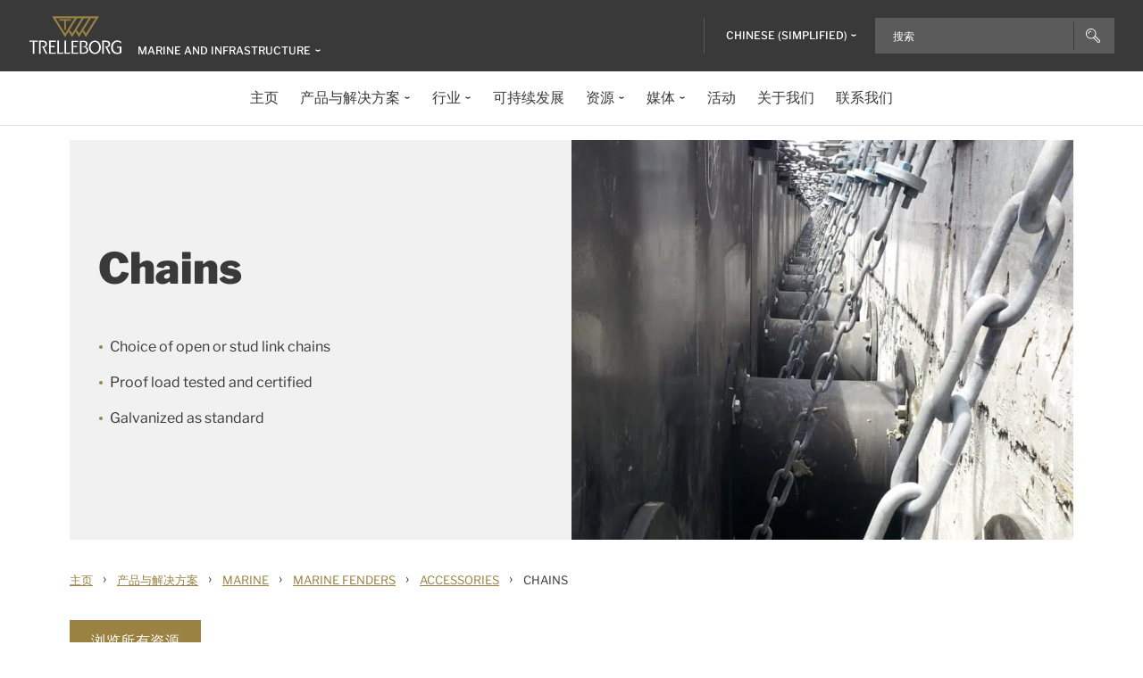

--- FILE ---
content_type: text/html; charset=utf-8
request_url: https://www.trelleborg.cn/zh-cn/marine-and-infrastructure/products-solutions-and-services/marine-copy/marine-fenders/accessories/chains
body_size: 16691
content:


<!DOCTYPE html>
<!--[if lt IE 7]>      <html class="no-js lt-ie9 lt-ie8 lt-ie7"> <![endif]-->
<!--[if IE 7]>         <html class="no-js lt-ie9 lt-ie8"> <![endif]-->
<!--[if IE 8]>         <html class="no-js lt-ie9"> <![endif]-->
<!--[if gt IE 8]><!-->
<html class="no-js" lang="zh-CN">
<!--<![endif]-->
<head>

  



    <title>Chains - Trelleborg Marine Systems | Marine-and-infrastructure-CN</title>





<meta  name="description" content="Trelleborg's marine systems operation provides chains for various fender applications. They are available in open link or stud link and can be supplied in several  different strength grades. Find out more."><meta  name="keywords" content="Chains for fenders, open link chains, stud link chains">

    <meta name="viewport" content="width=device-width, initial-scale=1" />

    <meta itemprop="name" content="特瑞堡密封系统">
  
   <!-- Baidu script -->
        <script>
            window.addEventListener('DOMContentLoaded', function() {
                var _hmt = _hmt || [];
                (function () {
                    var hm = document.createElement("script");
                    hm.src = "https://hm.baidu.com/hm.js?1c47a7a7727b054d1012bd78389d6487";
                    var s = document.getElementsByTagName("script")[0];
                    s.parentNode.insertBefore(hm, s);
                })();
            });
        </script>
        <!-- End Baidu script -->
  
<meta property="og:description" content="Trelleborg's marine systems operation provides chains for various fender applications. They are available in open link or stud link and can be supplied in several  different strength grades. Find out more."/><meta property="og:image" content="/marine-and-infrastructure/-/media/marine-and-infrastructure/products-services-and-solutions/listing-images/marine-fenders/accessories/chains1024x575.jpg?rev=-1"/><meta property="og:title" content="Chains - Trelleborg Marine Systems"/><meta property="og:url" content="https://delivery2.chinaprod.sitecore.corp.trelleborg.com/zh-cn/marine-and-infrastructure/products-solutions-and-services/marine-copy/marine-fenders/accessories/chains"/><meta property="twitter:card" content="summary_large_image"/><meta property="twitter:description" content="Trelleborg's marine systems operation provides chains for various fender applications. They are available in open link or stud link and can be supplied in several  different strength grades. Find out more."/><meta property="twitter:image" content="/marine-and-infrastructure/-/media/marine-and-infrastructure/products-services-and-solutions/listing-images/marine-fenders/accessories/chains1024x575.jpg?rev=-1"/><meta property="twitter:title" content="Chains - Trelleborg Marine Systems"/>

<link href="/anti-vibration-solutions/-/media/feature/experience-accelerator/bootstrap-4/bootstrap-4/styles/pre-optimized-min.css?rev=-1&t=" rel="stylesheet"><link href="/anti-vibration-solutions/-/media/base-themes/core-libraries/styles/pre-optimized-min.css?rev=-1&t=" rel="stylesheet"><link href="/anti-vibration-solutions/-/media/base-themes/main-theme/styles/pre-optimized-min.css?rev=-1&t=" rel="stylesheet"><link href="/anti-vibration-solutions/-/media/themes/trelleborg/global/trelleborgbasetheme/styles/optimized-min.css?rev=541014c4eecb416cb431c554c710ee34&t=20251112T074604Z" rel="stylesheet">
  <link rel="stylesheet" type="text/css" href="/Trelleborg/Datatables/datatables.min.css">

  



<script id="CookieConsent" src="https://policy.app.cookieinformation.com/uc.js" data-culture="ZH" type="text/javascript"></script>    <script>
      var gtmLoaded = false;
      window.addEventListener('CookieInformationConsentGiven', function (event) {
        if (CookieInformation.getConsentGivenFor('cookie_cat_necessary')) {
          if (gtmLoaded == false) {
            gtmLoaded = true;
            if (typeof GTMScript != "undefined") {
              GTMScript();
            }
          }
        }
      });

      window.addEventListener('DOMContentLoaded', function () {
        if (CookieInformation.getConsentGivenFor('cookie_cat_necessary')) {

          if (gtmLoaded == false) {
            gtmLoaded = true;
            if (typeof GTMScript != "undefined") {
              GTMScript();
            }
          }
        }
      });


    </script>

  <script>

  var siteName = 'Marine-and-infrastructure'
  var siteLang = 'zh-CN'
  var chinaWebSite = 'True'
  var siteVirtualPath = '/zh-cn/marine-and-infrastructure'
  var IsMFNEnable = 'True'

  let bu ='';
  let businessUnit = bu == "" ? siteName : bu;
  var dataLayer = window.dataLayer = window.dataLayer || [];
    dataLayer.push(
      {
        'bu': businessUnit,
        'market': 'CN',
        'language': 'zh',
        'environment': 'live',
        'personaName': 'Unassignedprofile',
        'pagePrimaryCategory': 'Products Solutions and Services',
        'pageSecondaryCategory': 'Marine copy',
        'pageTertiaryCategory': 'Marine Fenders',
        'pageName': 'trelleborg:' + 'zh' + ':' + businessUnit + ':' + 'Chains'
      }
  );
</script>

<script>
    var siteConfig = {
      'language':  'zh',
      'widgetlang': 'zh',
      'widgetuser': '',
      'sitename': 'Marine-and-infrastructure',
      'MenuVersion': '28085aed-4225-467a-a48f-6c1b4d181a40',
      'siteRefferer': {
  "isOrganicSearch": "True"
}
    };

</script>

  <script type="text/javascript" src="/wwidgets/loadwidgets.js">
  </script>





<link rel="apple-touch-icon" sizes="180x180" href="/marine-and-infrastructure/-/media/themes/trelleborg/global/trelleborgbasetheme/images/favicons/apple-touch-icon.png?rev=-1" />
<link rel="icon" type="image/png" sizes="32x32" href="/marine-and-infrastructure/-/media/themes/trelleborg/global/trelleborgbasetheme/images/favicons/favicon-32x32.png?rev=-1" />
<link rel="icon" type="image/png" sizes="16x16" href="/marine-and-infrastructure/-/media/themes/trelleborg/global/trelleborgbasetheme/images/favicons/favicon-16x16.png?rev=-1" />
<link rel="manifest" href="/marine-and-infrastructure/-/media/themes/trelleborg/global/trelleborgbasetheme/images/favicons/site.webmanifest?rev=-1">
<link rel="mask-icon" href="/marine-and-infrastructure/-/media/themes/trelleborg/global/trelleborgbasetheme/images/favicons/safari-pinned-tab.svg?rev=-1" color="#393939">

<meta name="msapplication-TileColor" content="#393939">
<meta name="msapplication-config" content="/marine-and-infrastructure/-/media/themes/trelleborg/global/trelleborgbasetheme/images/favicons/browserconfig.xml?rev=-1">
<meta name="theme-color" content="#393939">

<link rel="shortcut icon" sizes="48x48" href="/marine-and-infrastructure/-/media/themes/trelleborg/global/trelleborgbasetheme/images/favicons/favicon-48x48-icon.ico?rev=-1" />
<link rel="shortcut icon" sizes="32x32" href="/marine-and-infrastructure/-/media/themes/trelleborg/global/trelleborgbasetheme/images/favicons/favicon-32x32-icon.ico?rev=-1" />

<a href="" id="contactusurl" style="display:none">contactusurl</a>
<span id="sitenamesearchpage" style="display:none">/zh-cn/marine-and-infrastructure/search</span>
<span id="tb-no-record-found-text" style="display:none">没有结果</span>
<span id="tb-animation-message" style="display:none">Animation is not fully supported in Internet Explorer versions</span>
<span id="tb-singular-item-count" style="display:none">item found</span>
<span id="tb-plural-item-count" style="display:none">items found</span>
<span id="tb-SearchResult-singular-itemfound" style="display:none">item found</span>
<span id="tb-SearchResult-plural-itemsfound" style="display:none">items found</span>
<span id="tb-SearchResult-result-of" style="display:none">of</span>
<span id="tb-SearchResult-search-help" style="display:none">搜索</span>
<span id="tb-SearchResult-show-showing" style="display:none">Showing</span>
<span id="tb-Navigation-Are-youlookingforThis" style="display:none">您在找这些内容？</span>
<span id="tb-pdf-download-iemsg" style="display:none"></span>

<span id="Dealer" style="display:none">Dealer</span>
<span id="Distributer" style="display:none">Distributor_test</span>
<span id="OfficialDealer" style="display:none"></span>
<span id="premiumpartner" style="display:none">premium partner</span>


<span id="tb-address-singular-count" style="display:none">address test</span>
<span id="tb-address-plural-count" style="display:none">addresses</span>
<span id="tb-Aricles-name" style="display:none">Articles</span>
<span id="regulatoryPressReleases" style="display:none">ButtonTitle,RegulatoryCheckboxTitle</span>
<span id="fshWebinarTitle" style="display:none">WebinarTitle</span>
<span id="newSelectorBtn" style="display:none">Selector Button</span>

<span id="mitas-producttype-lang" style="display:none"
      data-agri="Agriculture tires"
      data-constrution="Truck tires"
      data-truk="Construction and material handling">
</span>



<div id="ieoutdatemsg" style="display:none"
     data-head="cookie-alert-header-ie"
     data-subhead="cookie-alert-subheader-ie"
     data-info="cookie-alert-info-ie"
     data-ok="cookie-alert-ok-ie">
</div>
<span id="tb-is-required" style="display:none">IsRequired</span>




<link rel="canonical" href="https://www.trelleborg.cn/zh-cn/marine-and-infrastructure/products-solutions-and-services/marine-copy/marine-fenders/accessories/chains" />
<script type="text/javascript" src="/Trelleborg/CtaButton/component-cta-button.js?rev=62CDD5130B0F413C8C0AAD295F16A2F4"></script>


  
  
    <meta itemprop="name" content="特瑞堡密封系统">
</head>

<body class="default-device bodyclass">
  
  
  
<!-- #wrapper -->
<div id="wrapper">
    <!-- #header -->
    <header>
        <div id="header" class="container">
            <div class="row">

<div class="row">


    <div class="component site-header col-12">

      <div class="component-content">
        <header class="tb-header-container fixed-top">
          <div class="tb-topmenu-container d-flex">
            <div class="container-fluid">
              <div class="float-left">
                
      <script type="application/ld+json">
        {
  "@context": "https://schema.org",
  "@type": "Organization",
  "sameAs": "https://www.linkedin.com/company/trelleborggroup",
  "@id": "https://www.trelleborg.cn/zh-cn/marine-and-infrastructure//#org",
  "name": "Trelleborg Marine and Infrastructure",
  "url": "https://www.trelleborg.cn/zh-cn/marine-and-infrastructure/",
  "logo": {
    "@type": "ImageObject",
    "url": "https://delivery2.chinaprod.sitecore.corp.trelleborg.com/marine-and-infrastructure/-/media/foundation/trelleborg/icons/logo.svg?rev=c1137c7150ab4fbe8f78eaac9dcd517b"
  },
  "parentOrganization": {
    "@type": "Organization",
    "@id": "https://www.trelleborg.cn/zh-cn/#org"
  }
}
      </script>

    <!-- Site Selector Starts    -->
    <div class="tb-topmenu-brand">
      <a href="/zh-cn/marine-and-infrastructure" aria-label="" class="tb-topmenu-logolink link-unstyled">
        <img class="tb-topmenu-logo" src=/marine-and-infrastructure/-/media/foundation/trelleborg/icons/logo.svg?rev=c1137c7150ab4fbe8f78eaac9dcd517b alt="" />
      </a>
      
      <div class="tb-topmenu-signpost">
              <div class="tb-siteselector" id="tb-siteselector" >
                <a href="#">
                  <span class="d-none d-md-inline-block">Marine and Infrastructure</span>

                </a>
              </div>

        <!-- <i class="tb-icon tb-icon-small tb-icon-chevron-down"></i> -->
      </div>
    </div>
      <div id="tb-siteselector-modal" class="tb-siteselector-modal d-none">
        <div class="modal-content">

          <div class="overlay" id="tb-siteselector-overlay">
            <div class="tb-siteselector-container container-fluid">
              <div class="tb-siteselector-header">
                <h4 class="tb-siteselector-title">
                  All Trelleborg sites
                </h4>
                <a href="#" class="tb-siteselector-close-btn">
                  <span>Close</span>
                  <svg width="16" height="16" viewBox="0 0 16 16" fill="none" xmlns="http://www.w3.org/2000/svg">
                    <path d="M16 0.736842L15.2632 0L8 7.26316L0.736842 0L0 0.736842L7.26316 8L0 15.2632L0.736842 16L8 8.73684L15.2632 16L16 15.2632L8.73684 8L16 0.736842Z" fill="#393939" />
                  </svg>
                </a>
              </div>
              <div class="row">
                <div class="col-xl-7 col-lg-6 tb-siteselector-dropdown">
                  <ul class="tb-siteselector-dropdown-menu">
                      <li class="tb-siteselector-menu-item">
                        <a href="https://www.trelleborg.cn/zh-cn">
                          <span class="tb-siteselector-menu-title">Group</span>
                          <span class="tb-siteselector-full-description  d-none">
                            Trelleborg is a world leader in engineered polymer solutions that seal, damp and protect critical applications in demanding environments. 
                          </span>
                          <span class="tb-siteselector-image d-none">/marine-and-infrastructure/-/media/images/site-switch/trelleborg-group.jpg?h=264&amp;w=293&amp;rev=-1&amp;hash=B307DAFA25C7E8CF786C8C15A6664E16</span>
                          <span class="siteselector-menu-desciption"></span>
                        </a>
                      </li>
                      <li class="tb-siteselector-menu-item">
                        <a href="https://www.trelleborg.cn/zh-cn/anti-vibration-solutions">
                          <span class="tb-siteselector-menu-title">Antivibration Solutions</span>
                          <span class="tb-siteselector-full-description  d-none">
                            Helping to remove unwanted vibration and noise in Rail, Marine, Off-highway and Industrial applications
                          </span>
                          <span class="tb-siteselector-image d-none">/marine-and-infrastructure/-/media/images/site-switch/antivibration.jpg?h=264&amp;w=293&amp;rev=-1&amp;hash=22E3D910FF17ABF8B02ECDCC19035232</span>
                          <span class="siteselector-menu-desciption"></span>
                        </a>
                      </li>
                      <li class="tb-siteselector-menu-item">
                        <a href="https://www.trelleborg.cn/zh-cn/boots">
                          <span class="tb-siteselector-menu-title">Boots</span>
                          <span class="tb-siteselector-full-description  d-none">
                            Advanced dynamic protection for Automotive Driveshaft and Steering Gears
                          </span>
                          <span class="tb-siteselector-image d-none">/marine-and-infrastructure/-/media/images/site-switch/testing-boot-cold-1.jpg?h=264&amp;w=293&amp;rev=-1&amp;hash=C03238C7017822AFA449D1C16318532D</span>
                          <span class="siteselector-menu-desciption"></span>
                        </a>
                      </li>
                      <li class="tb-siteselector-menu-item">
                        <a href="https://www.rubore.com">
                          <span class="tb-siteselector-menu-title">Damping Solutions</span>
                          <span class="tb-siteselector-full-description  d-none">
                            Automotive noise damping shims &amp; insulators
                          </span>
                          <span class="tb-siteselector-image d-none">/marine-and-infrastructure/-/media/images/site-switch/damping-solutions.jpg?h=264&amp;w=293&amp;rev=-1&amp;hash=16BE2A88A338EC8F573530E95F273E3F</span>
                          <span class="siteselector-menu-desciption"></span>
                        </a>
                      </li>
                      <li class="tb-siteselector-menu-item">
                        <a href="https://www.trelleborg.com/en/engineered-coated-fabrics">
                          <span class="tb-siteselector-menu-title">Engineered Coated Fabrics</span>
                          <span class="tb-siteselector-full-description  d-none">
                            Trelleborg’s Engineered Coated Fabrics business unit, a world-leading producer of specialty polymer-coated and calendered materials
                          </span>
                          <span class="tb-siteselector-image d-none">/marine-and-infrastructure/-/media/images/site-switch/engineered-coated-fabrics.jpg?h=264&amp;w=293&amp;rev=-1&amp;hash=34743B8A924830D5CD14E912468FF913</span>
                          <span class="siteselector-menu-desciption"></span>
                        </a>
                      </li>
                      <li class="tb-siteselector-menu-item">
                        <a href="https://www.trelleborg.com/en/fluidhandling">
                          <span class="tb-siteselector-menu-title">Fluid Handling Solutions</span>
                          <span class="tb-siteselector-full-description  d-none">
                            Industrial Hose, Expansion Joint, Oil &amp; Marine Hose, Rubber Sheeting and Mining Applications
                          </span>
                          <span class="tb-siteselector-image d-none">/marine-and-infrastructure/-/media/images/site-switch/fluid-handling-solutions.jpg?h=264&amp;w=293&amp;rev=-1&amp;hash=BCC72407E5CC0623F562DCB10A2FEF49</span>
                          <span class="siteselector-menu-desciption"></span>
                        </a>
                      </li>
                      <li class="tb-siteselector-menu-item">
                        <a href="https://www.trelleborg.cn/zh-cn/medical">
                          <span class="tb-siteselector-menu-title">Medical</span>
                          <span class="tb-siteselector-full-description  d-none">
                            Supporting the Healthcare and Medical industry with advanced polymer engineered components
                          </span>
                          <span class="tb-siteselector-image d-none">/marine-and-infrastructure/-/media/images/site-switch/healthcare-and-medical.jpg?h=264&amp;w=293&amp;rev=-1&amp;hash=55A92D275C4CDEF64BF5650903137D35</span>
                          <span class="siteselector-menu-desciption"></span>
                        </a>
                      </li>
                      <li class="tb-siteselector-menu-item">
                        <a href="https://www.trelleborg.cn/zh-cn/marine-and-infrastructure">
                          <span class="tb-siteselector-menu-title">Marine and Infrastructure</span>
                          <span class="tb-siteselector-full-description  d-none">
                            
                          </span>
                          <span class="tb-siteselector-image d-none">/marine-and-infrastructure/-/media/images/site-switch/marine-and-infrastructure.jpg?h=264&amp;w=293&amp;rev=-1&amp;hash=FCB820248E9B7961A9CBEC8B9EAED23F</span>
                          <span class="siteselector-menu-desciption"></span>
                        </a>
                      </li>
                      <li class="tb-siteselector-menu-item">
                        <a href="https://www.trelleborg.com/zh-cn/seals">
                          <span class="tb-siteselector-menu-title">Sealing Solutions</span>
                          <span class="tb-siteselector-full-description  d-none">
                            Sealing and bearing solutions for Industrial, Automotive and Aerospace applications
                          </span>
                          <span class="tb-siteselector-image d-none">/marine-and-infrastructure/-/media/images/site-switch/sealing-solutions.jpg?h=264&amp;w=293&amp;rev=-1&amp;hash=E8B4D99134DB1314E93D060151BA15B0</span>
                          <span class="siteselector-menu-desciption"></span>
                        </a>
                      </li>
                      <li class="tb-siteselector-menu-item">
                        <a href="https://www.trelleborg.com/en/seals-and-profiles">
                          <span class="tb-siteselector-menu-title">Seals &amp; Profiles</span>
                          <span class="tb-siteselector-full-description  d-none">
                            Seals for applications in buildings and construction, aerospace, automotive, agriculture, renewable energy and water infrastructure.
                          </span>
                          <span class="tb-siteselector-image d-none">/marine-and-infrastructure/-/media/images/site-switch/seals-and-profiles.jpg?h=264&amp;w=293&amp;rev=-1&amp;hash=D7E721A083F4B587D8C4C66993A4F39B</span>
                          <span class="siteselector-menu-desciption"></span>
                        </a>
                      </li>
                  </ul>
                </div>
                <div class="col-xl-5 col-lg-6 tb-siteselector-overview" id="siteselector-overview">
                  <!-- overview will render here-->
                </div>
              </div>
            </div>
          </div>

        </div>
      </div>
    <!-- Site Selector End    -->


              </div>
                <div class="float-right">
                  <div class="tb-topmenu-right d-flex">
                    <div class="tb-topmenu-splitter d-none d-sm-block"></div>



  <section id="tb-language-selector" class="tb-language-selector">
    <div id="tb-language-selected" class="tb-language-selected">
            <span> Chinese (Simplified) </span>
      <i class="tb-icon tb-icon-small tb-icon-chevron-down"></i>
    </div>
    <div class="tb-language-overlay" id="language-menu">
      <ul class="tb-language-dropdown-menu">
          <li>
            <a href="/zh-cn/marine-and-infrastructure/products-solutions-and-services/marine-copy/marine-fenders/accessories/chains/">
                                                        <span class="tb-language-lang">Chinese (Simplified) </span>

                <span class="tb-language-seprator">|</span>
                <span class="tb-language-local">中文(简体) </span>

            </a>
          </li>
          <li>
            <a href="https://www.trelleborg.com/en/marine-and-infrastructure">
                                                        <span class="tb-language-lang">English</span>


            </a>
          </li>
      </ul>
    </div>
  </section>



                    <a class="tb-topmenu-tabletsearch tb-topmenu-item d-none d-sm-inline-block d-md-none">
                      <i class="tb-icon tb-icon-search "></i>
                    </a>
                    <button class="tb-mainnavbar__toggler navbar-toggler d-block d-md-none" type="button" data-toggle="collapse" data-target="#collapsingNavbar" aria-controls="collapsingNavbar" aria-expanded="false" aria-label="Toggle navigation">
                      <span class="navbar-toggler-icon"></span>
                    </button>
                    <div class="component auto-search "
                         data-pageid="{0822C6C7-CF78-43D1-9C98-AA08CD809824}"
                         data-renderingid="{0279852E-A691-402C-A99F-9562AE6CD415}"
                         data-uniqueid="{D02A28E3-D9FF-4F80-BCB8-E5144B7C3657}" data-stylesfield="Styles"
                         data-gridfield="GridParameters" data-renderingclass="cad-search">
                      <div class="component-content">
                        <div class="tb-search-container">
                          <div id="auto-header-search">
                            <form autocomplete="off" action="/action_page.php">
                              <div class="autocomplete">
                                <div class="tb-searchinput-div">
                                  <input id="myInput" type="text" name="mySearch" class="tb-search-input tb-topmenu-searchinput typeahead" placeholder="Search & Help">
                                  <a class="tb-topmenu-searchbutton">
                                    <!-- Icon for Mobile and Desktop -->
                                    <i class="tb-icon tb-icon-search d-block d-sm-none d-md-block"></i>
                                    <!-- Search button text for Tablet -->
                                    <span class="d-none d-sm-block d-md-none">Search</span>
                                  </a>
                                  <!-- <img src="-\media\Themes\Trelleborg\Global\TrelleborgBaseTheme\images\svg_icons\tb-vector-seach.svg"class="tb-search-icon tb-px-1 d-block d-sm-none d-md-block"> -->

                                </div>
                              </div>
                            </form>
                          </div>
                          <br>
                        </div>
                      </div>
                    </div>
                  </div>
                </div>
            </div>
          </div>
              <div class="tb-mainnavbar-wrapper">
                <input type="hidden" id="hdn_viewpage" name="hdn_viewpage" value="浏览页面" />
                  <input type="hidden" id="hdn_enablenewnavTheme" name="hdn_enablenewnavTheme" value="EnableNewNavigationTheme" />
                <nav class="tb-mainnavbar navbar navbar-expand-md container-fluid ">
                  <div class="navbar-collapse collapse justify-content-center" id="collapsingNavbar">
                    <div class="tb-mainnavbar__mobile-control">
                      <div class="tb-mainnavbar__back d-none">
                        <i class="tb-icon tb-icon-back"></i>
                        <span>Back</span>
                      </div>
                      <div class="tb-mainnavbar__close d-sm-block d-md-none">
                        <span>Close</span>
                        <i class="tb-icon tb-icon-close"></i>
                      </div>
                    </div>
                    <ul class="tb-mainnavbar__itemwrapper navbar-nav">
                        <li class="tb-mainnavbar__item tb-mainnavbar__item--special mobile-language d-block d-md-none" data-navlevel="1">
                          <div class="tb-mainnavbar__link">
                            <span>
                              <strong>
Language                              </strong> 中文(简体) 旧版
                            </span>
                          </div>
                          <ul class="tb-language-dropdown-menu-mobile d-none">
                            <div class="tb-mainnavbar__mobile-control d-sm-block d-md-none">
                              <div class="tb-mainnavbar__back language-back" data-navid="2">
                                <i class="tb-icon  tb-icon-back"></i>
                                <span>Back</span>
                              </div>
                              <div class="tb-mainnavbar__close d-sm-block d-md-none">
                                <span>Close</span>
                                <i class="tb-icon tb-icon-close"></i>
                              </div>
                            </div>


  <section id="tb-language-selector" class="tb-language-selector">
    <div id="tb-language-selected" class="tb-language-selected">
            <span> Chinese (Simplified) </span>
      <i class="tb-icon tb-icon-small tb-icon-chevron-down"></i>
    </div>
    <div class="tb-language-overlay" id="language-menu">
      <ul class="tb-language-dropdown-menu">
          <li>
            <a href="/zh-cn/marine-and-infrastructure/products-solutions-and-services/marine-copy/marine-fenders/accessories/chains/">
                                                        <span class="tb-language-lang">Chinese (Simplified) </span>

                <span class="tb-language-seprator">|</span>
                <span class="tb-language-local">中文(简体) </span>

            </a>
          </li>
          <li>
            <a href="https://www.trelleborg.com/en/marine-and-infrastructure">
                                                        <span class="tb-language-lang">English</span>


            </a>
          </li>
      </ul>
    </div>
  </section>
                          </ul>
                        </li>
                      


                    </ul>
                  </div>
                </nav>
              </div>
        </header>
        <div>
          <div class="row">
<div class="component herobanner col-12">
  <div class="component-content">
<div class="tb-herobanner-container"><div class="d-flex tb-herobanner-container-reverse"><div class="tb-herobanner-content-container"><h1 class="tb-hero  tb-font-bold tb-herobanner-title tb-herobanner-title-desktop field-bannerheadline">Chains</h1><div class="tb-herobanner-description tb-header-4 tb-herobanner-description-desktop field-bannertext"><ul><li>Choice of open or stud link chains</li><li>Proof load tested and certified</li><li>Galvanized as standard</li></ul></div><div class="tb-herobanner-button-container"></div></div><div class="tb-herobanner-content-container tb-p-0 tb-herobanner-image-container"><div class="field-mainimage" loading="lazy"><img src="/marine-and-infrastructure/-/media/marine-and-infrastructure/products-services-and-solutions/listing-images/marine-fenders/accessories/chains1024x575.jpg?h=575&amp;iar=0&amp;w=1024&amp;rev=-1&amp;hash=4439B1F85FE06951AEBC34EE5675346D" alt="" width="1024" height="575" loading="lazy" data-variantitemid="{D8C65548-856C-4740-9B2B-80B936BD119C}" data-variantfieldname="MainImage" /></div></div></div></div>  </div>
</div>
</div>
        </div>
            <div>
              <div class="row">
  <script type="application/ld+json">
    {
  "@context": "https://schema.org",
  "@type": "BreadcrumbList",
  "itemListElement": [
    {
      "@type": "ListItem",
      "position": 1,
      "item": {
        "@id": "https://www.trelleborg.cn/zh-cn/marine-and-infrastructure",
        "name": "Home"
      }
    },
    {
      "@type": "ListItem",
      "position": 2,
      "item": {
        "@id": "https://www.trelleborg.cn/zh-cn/marine-and-infrastructure/products-solutions-and-services",
        "name": "Products Solutions and Services"
      }
    },
    {
      "@type": "ListItem",
      "position": 3,
      "item": {
        "@id": "https://www.trelleborg.cn/zh-cn/marine-and-infrastructure/products-solutions-and-services/marine-copy",
        "name": "Marine copy"
      }
    },
    {
      "@type": "ListItem",
      "position": 4,
      "item": {
        "@id": "https://www.trelleborg.cn/zh-cn/marine-and-infrastructure/products-solutions-and-services/marine-copy/marine-fenders",
        "name": "Marine Fenders"
      }
    },
    {
      "@type": "ListItem",
      "position": 5,
      "item": {
        "@id": "https://www.trelleborg.cn/zh-cn/marine-and-infrastructure/products-solutions-and-services/marine-copy/marine-fenders/accessories",
        "name": "Accessories"
      }
    },
    {
      "@type": "ListItem",
      "position": 6,
      "item": {
        "@id": "https://www.trelleborg.cn/zh-cn/marine-and-infrastructure/products-solutions-and-services/marine-copy/marine-fenders/accessories/chains",
        "name": "Chains"
      }
    }
  ]
}
  </script>


<div class="component breadcrumb-new navigation-title col-12">
  <div class="component-content">
    <nav>
      <ol>
          <li class="breadcrumb-item home">
<div class="navigation-title tb-link tb-small field-navigationtitle"><a title="Home" href="/zh-cn/marine-and-infrastructure">主页</a></div>              <span class="separator">&#8250;</span>
          </li>
          <li class="breadcrumb-item ">
<div class="navigation-title tb-link tb-small field-navigationtitle"><a title="Products Solutions and Services" href="/zh-cn/marine-and-infrastructure/products-solutions-and-services">产品与解决方案</a></div>              <span class="separator">&#8250;</span>
          </li>
          <li class="breadcrumb-item ">
<div class="navigation-title tb-link tb-small field-navigationtitle"><a title="Marine copy" href="/zh-cn/marine-and-infrastructure/products-solutions-and-services/marine-copy">Marine </a></div>              <span class="separator">&#8250;</span>
          </li>
          <li class="breadcrumb-item ">
<div class="navigation-title tb-link tb-small field-navigationtitle"><a title="Marine Fenders" href="/zh-cn/marine-and-infrastructure/products-solutions-and-services/marine-copy/marine-fenders">Marine Fenders</a></div>              <span class="separator">&#8250;</span>
          </li>
          <li class="breadcrumb-item ">
<div class="navigation-title tb-link tb-small field-navigationtitle"><a title="Accessories" href="/zh-cn/marine-and-infrastructure/products-solutions-and-services/marine-copy/marine-fenders/accessories">Accessories</a></div>              <span class="separator">&#8250;</span>
          </li>
          <li class="breadcrumb-item last">
<div class="navigation-title tb-link tb-small field-navigationtitle"><a title="Chains" href="/zh-cn/marine-and-infrastructure/products-solutions-and-services/marine-copy/marine-fenders/accessories/chains">Chains</a></div>              <span class="separator">&#8250;</span>
          </li>
      </ol>
    </nav>
  </div>
</div>
</div>
            </div>
          <div>
            <div class="row"></div>
          </div>
          <div>
            <div class="row"></div>
          </div>

          <div id="contact-floater" class="tb-fixed-button-container">
            <a class="tb-cta tb-cta-button" href="#">
              <svg width="38" height="26" viewBox="0 0 38 26" fill="none" xmlns="http://www.w3.org/2000/svg">
                <path fill-rule="evenodd" clip-rule="evenodd" d="M5 0H33V4.67123L19.2572 12.9169L5 4.36253V0ZM22.7291 12L33 5.83742V18.1625L22.7291 12ZM21.7572 12.5831L33 19.3287V21H5V19.6374L16.7572 12.5831L19 13.9287L19.2572 14.0831L19.5145 13.9287L21.7572 12.5831ZM15.7854 12L5 18.4712V5.52872L15.7854 12ZM0 25V12H1V25H37V12H38V25V26H37H1H0V25Z" fill="white"></path>
              </svg>
            </a>
          </div>

        </div>
    </div>
</div></div>
        </div>
    </header>
    <!-- /#header -->
    <!-- #content -->
    <main>
        <div id="content" class="container">
            <div class="row">    <div class="component CTA col-xl-12 col-md-12 col-sm-12">
        <div class="component-content">
<div class="tb-cta-button tb-button-and-icon"><div class="tb-generate-gatag ga-click  field-buttonlink"><a class="tb-cta tb-cta-button" data-variantfieldname="ButtonLink" title="浏览所有资源" data-ga-eventcategory="Engagement - Button Clicks" href="/zh-cn/marine-and-infrastructure/resources" data-ga-event="engagement" data-variantitemid="{6509BCCE-CD19-4D51-9C0A-EF0511271059}">浏览所有资源</a></div></div>        </div>
    </div>
    <div class="component generic-media-element col-xl-12 col-md-12 col-sm-12">
        <div class="component-content">
<div class="tb-genericmediaelement-container tb-row tb-genericmediaelement-reverse equal"><div class="tb-genericmediaelement-section "><div class="tb-genericmediaelement-img field-gmimage" loading="lazy"><img src="/marine-and-infrastructure/-/media/marine-and-infrastructure/products-services-and-solutions/listing-images/marine-fenders/accessories/chains2_1024x575.jpg?h=575&amp;iar=0&amp;w=1024&amp;rev=-1&amp;hash=29DDBE1002ABAD1B14948CA5BBCBF714" alt="" width="1024" height="575" loading="lazy" data-variantitemid="{C2017E25-2C12-48F0-A5EB-43BAAA1ED176}" data-variantfieldname="GMImage" /></div></div><div class="tb-genericmediaelement-section tb-genericmediaelement-des-section"><div class="tb-genericmediaelement-header-wrapper"><h2 class="tb-genericmediaelement-heading tb-header-3 tb-font-bold tb-gme-anchor tb-header field-gmheadline">概述</h2><div class="tb-genericmediaelement-para tb-body tb-richtexteditor-ul tb-showbulletpoints tb-link field-gmcontent"><p style="font-size: 1.2em; text-align: left;">部分<a href="~/media/d158c96ed6c247f2b859c3d989a619b7.ashx">护舷系统</a>在遇到冲击时，需要链条来帮助支撑重型组件或控制橡胶护舷的偏转及剪切。&nbsp;</p>
<p style="font-size: 1.2em; text-align: left;">无档或有档链为最常用的链条，特瑞堡可提供各种长度和强度等级。<br></p></div></div></div></div>        </div>
    </div>
    <div class="component generic-media-element col-xl-4 col-md-6 col-sm-12">
        <div class="component-content">
<div class="tb-genericmediaelement-container tb-row tb-genericmediaelement-overlay equal"><div class="tb-genericmediaelement-section"><div class="tb-genericmediaelement-img field-gmimage" loading="lazy"><img src="/marine-and-infrastructure/-/media/marine-and-infrastructure/resources/brochures/brochure-child/brochure_fendersystems.jpg?h=575&amp;iar=0&amp;w=1024&amp;rev=-1&amp;hash=31BC9E22A6F6361413E5523A16359CB9" alt="" width="1024" height="575" loading="lazy" data-variantitemid="{4F257056-8729-4386-9C6C-0670B47D9680}" data-variantfieldname="GMImage" /></div></div><div class="tb-genericmediaelement-section tb-genericmediaelement-des-section"><div class="tb-genericmediaelement-header-wrapper"><h2 class="tb-genericmediaelement-heading tb-header-3 tb-font-bold tb-gme-anchor tb-header field-gmheadline">护舷系统手册</h2><div class="tb-genericmediaelement-para tb-body tb-richtexteditor-ul tb-showbulletpoints tb-link field-gmcontent"><p>查看更多按需定制的特瑞堡高性能护舷系统。&nbsp;</p></div></div><div class="tb-genericmediaelement-link tb-body tb-link tb-inline field-gmlink"><a data-variantfieldname="GMLink" title="阅读更多" href="/marine-and-infrastructure/-/media/marine-and-infrastructure/resources/brochures/downloads/fender-systems-ver3_9.pdf?rev=-1" data-variantitemid="{4F257056-8729-4386-9C6C-0670B47D9680}">阅读更多</a></div></div></div>        </div>
    </div>
    <div class="component generic-media-element col-xl-4 col-md-6 col-sm-12">
        <div class="component-content">
<div class="tb-genericmediaelement-container tb-row tb-genericmediaelement-overlay equal"><div class="tb-genericmediaelement-section"><div class="tb-genericmediaelement-img field-gmimage" loading="lazy"><img src="/marine-and-infrastructure/-/media/marine-and-infrastructure/resources/project-requirements-form/marinefenderform.jpg?h=575&amp;iar=0&amp;w=1024&amp;rev=-1&amp;hash=AC10B3654F4FD0C5B2D4D706EE8E406B" alt="" width="1024" height="575" loading="lazy" data-variantitemid="{DF7015D1-D022-46AF-8752-C6E2A9566B1C}" data-variantfieldname="GMImage" /></div></div><div class="tb-genericmediaelement-section tb-genericmediaelement-des-section"><div class="tb-genericmediaelement-header-wrapper"><h2 class="tb-genericmediaelement-heading tb-header-3 tb-font-bold tb-gme-anchor tb-header field-gmheadline">护舷系统项目需求表</h2><div class="tb-genericmediaelement-para tb-body tb-richtexteditor-ul tb-showbulletpoints tb-link field-gmcontent"><p>是否需要船用护舷设计或定价方面的协助？请填写表格并发送给我们。<br><a href="~/media/609033bfe8584f09add163209f2b4749.ashx">下载表格</a></p></div></div><div class="tb-genericmediaelement-link tb-body tb-link tb-inline field-gmlink"><a data-variantfieldname="GMLink" title="阅读更多" href="/marine-and-infrastructure/-/media/marine-and-infrastructure/resources/project-requirements-form/downloads/marine-fenders-form_fill-in.pdf?rev=-1" data-variantitemid="{DF7015D1-D022-46AF-8752-C6E2A9566B1C}">阅读更多</a></div></div></div>        </div>
    </div>
    <div class="component generic-media-element col-xl-4 col-md-6 col-sm-12">
        <div class="component-content">
<div class="tb-genericmediaelement-container tb-row tb-genericmediaelement-overlay equal"><div class="tb-genericmediaelement-section"></div><div class="tb-genericmediaelement-section tb-genericmediaelement-des-section"><div class="tb-genericmediaelement-header-wrapper"><h2 class="tb-genericmediaelement-heading tb-header-3 tb-font-bold tb-gme-anchor tb-header field-gmheadline">护舷在线工具</h2><div class="tb-genericmediaelement-para tb-body tb-richtexteditor-ul tb-showbulletpoints tb-link field-gmcontent"><p>欢迎试用我们的全新护舷选型工具。更新后具有更强大的功能，包括护舷和系船柱规格自动生成器，以及过驳护舷系统选择器。该工具按照PIANC指导方针和英国标准进行开发，简化了护舷选择，仅需点击数次即可完成，从而缩短了工作时间。&nbsp;<br></p></div></div><div class="tb-genericmediaelement-link tb-body tb-link tb-inline field-gmlink"><a data-variantfieldname="GMLink" title="阅读更多" href="https://toctmsfender-selection.trelleborg.com/apps/fst/#/" data-variantitemid="{C1D143BB-3AEE-43C6-9439-3067B30A42B2}">阅读更多</a></div></div></div>        </div>
    </div>

  <div class="component Sectionintro position-left col-xl-12 col-md-12 col-sm-12 position-center">
    <div class="component-content">
<div class="tb-sectionintro-container"><div class="tb-setionintro-row"><section class="col-lg-12 tb-sectionintro center"><h2 class="h2 tb-sectionintro-title tb-header-1 tb-font-bold tb-inpage-headline field-sectionheader">相关资源</h2></section></div></div>    </div>
  </div>
    <div class="component related-media-element-list col-xl-12 col-md-12 col-sm-12">
        <div class="component-content">
<div class="tb-relativemedia-container"><div class="tb-relative-container-row"><div class="tb-relativemedia-title-wrapper"><div class="tb-header-2  tb-font-bold tb-relativemedia-title-container"><div class="tb-inpage-headline tb-header field-relatedmediaelementheader">相关产品</div></div></div><div class="tb-relativemedia-items d-flex"><div class="tb-relativemedia-item col-md-4"><div class="tb-relativemedia-img-container field-mainimage"><img src="/marine-and-infrastructure/-/media/marine-and-infrastructure/products-services-and-solutions/listing-images/marine-fenders/rubber-fenders/rubberfenders1024x575.jpg?h=575&amp;iar=0&amp;w=1024&amp;rev=-1&amp;hash=5BE2DDBC4437B404E79BED58AE653507" alt="" width="1024" height="575" data-variantitemid="{F4ABA7C6-07DE-4368-9AF3-9CA2DF48D073}" data-variantfieldname="MainImage" /></div><div class="tb-header-4 tb-relavtivemedia-item-title tb-header field-title">固体护舷——特瑞堡航运与基建业务部</div><div class="tb-link tb-relativemedia-readmore-container"><a href="/zh-cn/marine-and-infrastructure/products-solutions-and-services/marine/marine-fenders/fixed-fenders" target="_self" class=""tb-body tb-font-500">阅读更多内容</a></div></div><div class="tb-relativemedia-item col-md-4"><div class="tb-relativemedia-img-container field-mainimage"><img src="/marine-and-infrastructure/-/media/marine-and-infrastructure/products-services-and-solutions/listing-images/marine-fenders/accessories/anchorsshackles2_1024x575.jpg?h=575&amp;iar=0&amp;w=1024&amp;rev=-1&amp;hash=A5CC30E812F4A147D9ECA58740DB0D6D" alt="" width="1024" height="575" data-variantitemid="{D3B112BD-0C3D-495F-A968-8C3680E22CC3}" data-variantfieldname="MainImage" /></div><div class="tb-header-4 tb-relavtivemedia-item-title tb-header field-title">锚链和卸扣——特瑞堡航运与基建业务部</div><div class="tb-link tb-relativemedia-readmore-container"><a href="/zh-cn/marine-and-infrastructure/products-solutions-and-services/marine/marine-fenders/accessories/anchors-and-shackles" target="_self" class=""tb-body tb-font-500">阅读更多内容</a></div></div><div class="tb-relativemedia-item col-md-4"><div class="tb-relativemedia-img-container field-mainimage"><img src="/marine-and-infrastructure/-/media/marine-and-infrastructure/products-services-and-solutions/listing-images/marine-fenders/accessories/fenderpanels1024x575.jpg?h=575&amp;iar=0&amp;w=1024&amp;rev=-1&amp;hash=B782BD7FAF0B5A7BCDCAEB3ED4B3FAC2" alt="" width="1024" height="575" data-variantitemid="{4706B022-32B9-4976-87FD-2E686F628172}" data-variantfieldname="MainImage" /></div><div class="tb-header-4 tb-relavtivemedia-item-title tb-header field-title">防冲板——特瑞堡航运与基建业务部</div><div class="tb-link tb-relativemedia-readmore-container"><a href="/zh-cn/marine-and-infrastructure/products-solutions-and-services/marine/marine-fenders/accessories/fender-panels" target="_self" class=""tb-body tb-font-500">阅读更多内容</a></div></div></div></div></div>        </div>
    </div>

  <div class="component Sectionintro position-left col-xl-12 col-md-12 col-sm-12 position-center">
    <div class="component-content">
<div class="tb-sectionintro-container"><div class="tb-setionintro-row"><section class="col-lg-12 tb-sectionintro center"><h2 class="h2 tb-sectionintro-title tb-header-1 tb-font-bold tb-inpage-headline field-sectionheader">应用</h2><div class="tb-sectionintro-subtitle tb-header-3 tb-showbulletpoints  tb-link tb-inline field-sectionsubheader">大护舷板<br>圆柱型浮动橡胶护舷<br>护舷系泊<br>安全应用<br>起重和安装</div></section></div></div>    </div>
  </div>



<div class="component overview col-xl-12 col-md-12 col-sm-12">
  <div class="tb-overview-container tb-container">

    <div class="tb-header-sm-3 tb-header-2 tb-font-bold tb-header">
      
    </div>
    <div class="tb-overview-description tb-mt-2 tb-body">
      

    </div>
        <div class="tb-overview-row tb-text-align-center tb-row">
<div class="tb-overview-col tb-border-left-1 tb-border-right-1 tb-margin-right-1 tb-px-3 tb-mt-3"><div class="tb-header-3 tb-font-bold tb-overflow-count tb-pt-2 tb-header field-subheadline">选择无档或有档链条</div><div class="tb-small tb-overflow-body tb-mt-2 tb-header field-bodytext">&amp;nbsp;</div></div><div class="tb-overview-col tb-border-left-1 tb-border-right-1 tb-margin-right-1 tb-px-3 tb-mt-3"><div class="tb-header-3 tb-font-bold tb-overflow-count tb-pt-2 tb-header field-subheadline">提供各种链节长度</div><div class="tb-small tb-overflow-body tb-mt-2 tb-header field-bodytext">&amp;nbsp;</div></div><div class="tb-overview-col tb-border-left-1 tb-border-right-1 tb-margin-right-1 tb-px-3 tb-mt-3"><div class="tb-header-3 tb-font-bold tb-overflow-count tb-pt-2 tb-header field-subheadline">采用标准荷载测试和认证</div><div class="tb-small tb-overflow-body tb-mt-2 tb-header field-bodytext">&amp;nbsp;</div></div><div class="tb-overview-col tb-border-left-1 tb-border-right-1 tb-margin-right-1 tb-px-3 tb-mt-3"><div class="tb-header-3 tb-font-bold tb-overflow-count tb-pt-2 tb-header field-subheadline">标配镀锌材料</div><div class="tb-small tb-overflow-body tb-mt-2 tb-header field-bodytext">&amp;nbsp;</div></div><div class="tb-overview-col tb-border-left-1 tb-border-right-1 tb-margin-right-1 tb-px-3 tb-mt-3"><div class="tb-header-3 tb-font-bold tb-overflow-count tb-pt-2 tb-header field-subheadline">各种匹配配件</div><div class="tb-small tb-overflow-body tb-mt-2 tb-header field-bodytext">&amp;nbsp;</div><div class="tb-small tb-overflow-body tb-mt-2 tb-showbulletpoints tb-link  field-description"><br></div></div>    </div>

  </div>
</div>    <div class="component generic-media-element col-xl-4 col-md-6 col-sm-12">
        <div class="component-content">
<div class="tb-genericmediaelement-container tb-row tb-genericmediaelement-overlay equal"><div class="tb-genericmediaelement-section"></div><div class="tb-genericmediaelement-section tb-genericmediaelement-des-section"><div class="tb-genericmediaelement-header-wrapper"><h2 class="tb-genericmediaelement-heading tb-header-3 tb-font-bold tb-gme-anchor tb-header field-gmheadline">特瑞堡海洋工程（青岛）有限公司</h2><div class="tb-genericmediaelement-para tb-body tb-richtexteditor-ul tb-showbulletpoints tb-link field-gmcontent"><span style="color: #002000; font-family: &quot;Arial Regular&quot;,Arial; font-size: 13px;"></span>中国青岛城阳区荣海四路35号，266111<br style="text-align: left; color: #393939; text-transform: none; text-indent: 0px; letter-spacing: normal; font-size: 16px; font-style: normal; font-variant: normal; font-weight: 400; text-decoration: none; word-spacing: 0px; white-space: normal; box-sizing: border-box; orphans: 2; -webkit-text-stroke-width: 0px;"><br style="text-align: left; color: #393939; text-transform: none; text-indent: 0px; letter-spacing: normal; font-size: 16px; font-style: normal; font-variant: normal; font-weight: 400; text-decoration: none; word-spacing: 0px; white-space: normal; box-sizing: border-box; orphans: 2; -webkit-text-stroke-width: 0px;">电话：0532-89650700&nbsp; 传真： 0532-87907301<br style="text-align: left; color: #393939; text-transform: none; text-indent: 0px; letter-spacing: normal; font-size: 16px; font-style: normal; font-variant: normal; font-weight: 400; text-decoration: none; word-spacing: 0px; white-space: normal; box-sizing: border-box; orphans: 2; -webkit-text-stroke-width: 0px;">邮箱：qingdao@trelleborg.com<br style="text-align: left; color: #393939; text-transform: none; text-indent: 0px; letter-spacing: normal; font-size: 16px; font-style: normal; font-variant: normal; font-weight: 400; text-decoration: none; word-spacing: 0px; white-space: normal; box-sizing: border-box; orphans: 2; -webkit-text-stroke-width: 0px;"><br style="text-align: left; color: #393939; text-transform: none; text-indent: 0px; letter-spacing: normal; font-size: 16px; font-style: normal; font-variant: normal; font-weight: 400; text-decoration: none; word-spacing: 0px; white-space: normal; box-sizing: border-box; orphans: 2; -webkit-text-stroke-width: 0px;">如需更快回复，请填写此页咨询表。<br></div></div></div></div>        </div>
    </div>

  <div class="component Sectionintro position-left col-xl-12 col-md-12 col-sm-12 position-center">
    <div class="component-content">
<div class="tb-sectionintro-container"><div class="tb-setionintro-row"><section class="col-lg-12 tb-sectionintro center"><h2 class="h2 tb-sectionintro-title tb-header-1 tb-font-bold tb-inpage-headline field-sectionheader">联系我们</h2><div class="tb-sectionintro-subtitle tb-header-3 tb-showbulletpoints  tb-link tb-inline field-sectionsubheader">欲了解更多产品信息，请填写如下表格，我们的产品经理将会与您取得联系。  </div></section></div></div>    </div>
  </div>
</div>
        </div>
    </main>
    <!-- /#content -->
    <!-- #footer -->
    <footer>
        <div id="footer" class="container">
            <div class="row">

    <div class="component footer col-12">
        <div class="component-content">
<div class="tb-footer-container" id="tb-footer-container"><div class="tb-footer-row"><div class="col-md-4 col-xs-12 tb-footer-address-section tb-small"><div class="tb-showbulletpoints tb-link tb-inline field-content"><p>特瑞堡航运与基建</p>
<p>中国山东省青岛市城阳区荣海四路35号</p><span style="font-family: &quot;Libre Franklin&quot;, sans-serif; font-size: 12px; font-style: normal; font-weight: 400;">邮编：266111</span><p>电话：0532-89650700</p><p>传真：0532-87907301</p><p>邮箱：qingdao@trelleborg.com</p><br /></div><div class="tb-showbulletpoints tb-footer-copyright tb-link field-copyright"><span style="font-family: &quot;Libre Franklin&quot;, sans-serif; font-size: 12px; font-style: normal; font-weight: 400; background-color: rgb(255, 255, 255);">ⓒ 2020 Trelleborg Marine and Infrastructure</span></div></div><div class="col-md-8 col-xs-12 tb-footer-social-container tb-small"><h4 class="tb-footer-social-header field-followustext">关注特瑞堡航运与基建官微</h4><div class="tb-footer-social-channels"><div class="tb-footer-social"><span class="tb-footer-social-icon"> <svg xmlns="http://www.w3.org/2000/svg" xmlns:xlink="http://www.w3.org/1999/xlink" width="32" height="32" viewBox="0 0 32 32">
  <defs>
    <clipPath id="clip-we-chat-gold">
      <rect width="32" height="32"/>
    </clipPath>
  </defs>
  <g id="we-chat-gold" clip-path="url(#clip-we-chat-gold)">
    <rect width="32" height="32" fill="#998242"/>
    <g id="wechat" transform="translate(-17.933 -34.92)">
      <g id="Group_97" data-name="Group 97" transform="translate(19.582 37.92)">
        <path id="Path_171" data-name="Path 171" d="M39.524,46.059a10.183,10.183,0,0,0-6.862,2.772,8.149,8.149,0,0,0-2.531,6.9c-1.041-.129-1.99-.271-2.944-.351a1.829,1.829,0,0,0-1,.169c-.926.523-1.814,1.113-2.867,1.771.193-.874.318-1.638.539-2.374a.9.9,0,0,0-.411-1.194c-3.2-2.258-4.547-5.638-3.538-9.117a9.025,9.025,0,0,1,6.341-6.188,10.63,10.63,0,0,1,11.615,3.4,7.956,7.956,0,0,1,1.658,4.206ZM27.261,44.974a1.228,1.228,0,0,0-1.182-1.229A1.193,1.193,0,0,0,24.837,44.9a1.179,1.179,0,0,0,1.168,1.224A1.213,1.213,0,0,0,27.261,44.974Zm6.4-1.229a1.23,1.23,0,0,0-1.2,1.211,1.2,1.2,0,0,0,1.233,1.172,1.192,1.192,0,1,0-.032-2.383Z" transform="translate(-19.582 -37.92)" fill="#fff"/>
        <path id="Path_172" data-name="Path 172" d="M139.32,136.453a9.048,9.048,0,0,0-2.442-1.025,13.656,13.656,0,0,0-2.542.476,8.5,8.5,0,0,1-6.892-2.248c-3.675-3.4-3.15-8.611,1.1-11.4,3.779-2.476,9.321-1.65,11.985,1.785a6.807,6.807,0,0,1-.787,9.495c-.821.729-1.117,1.329-.59,2.289A2.725,2.725,0,0,1,139.32,136.453Zm-9.6-9.3a.993.993,0,1,0,.007-1.985.993.993,0,1,0-.007,1.985Zm6.191-1.983a.993.993,0,0,0-.985.95.979.979,0,1,0,.985-.95Z" transform="translate(-113.392 -111.703)" fill="#fff"/>
      </g>
    </g>
  </g>
</svg>
</span><div class="tb-footer-social-title d-none field-title">WeChat</div><div class="tb-footer-social-list d-none"><div class="tb-link"><a class="tb-generate-gatag ga-click" data-variantfieldname="Link" target="_blank" rel="noopener noreferrer" data-ga-eventcategory="Engagement - Social Clicks" href="/marine-and-infrastructure/-/media/marine-and-infrastructure/contact-us/qrcode_wechat.jpg?rev=-1" data-ga-event="engagement " data-variantitemid="{1F07C5CF-8377-4290-A1D3-EB4AD384A85D}">qrcode_wechat</a></div></div></div></div><div class="tb-footer-social-links d-none" id="tb-footer-social-links"> <div class="tb-footer-links-header">
                              <h4 class="tb-footer-links-title"></h4>
                              <a href="#" class="tb-footer-close-btn">
                                 <svg width="12" height="12" viewBox="0 0 16 16" fill="none" xmlns="http://www.w3.org/2000/svg">
                                    <path d="M16 0.736842L15.2632 0L8 7.26316L0.736842 0L0 0.736842L7.26316 8L0 15.2632L0.736842 16L8 8.73684L15.2632 16L16 15.2632L8.73684 8L16 0.736842Z" fill="#393939" />
                                 </svg>
                              </a>
                           </div>
                           <div class="tb-footer-links-body">
                              <!--html will render from js-->
                           </div></div></div></div><div class="tb-footer-policy tb-small tb-font-500"><ul class="tb-inline-list"><li class="tb-link"><a data-variantfieldname="Link" onclick="javascript:openCookiePolicyInBanner()" href="#" data-variantitemid="{EF681F9F-B544-4EC8-B289-1C595AEFADB7}">Cookie政策</a></li><li class="tb-link"><a data-variantfieldname="Link" href="/zh-cn/marine-and-infrastructure/privacy-notice" data-variantitemid="{F645EB3E-A761-4339-8445-54925460B31C}">隐私条款</a></li></ul></div></div>        </div>
    </div>
</div>
        </div>
    </footer>
    <!-- /#footer -->
</div>
<!-- /#wrapper -->

  






  <script src="/anti-vibration-solutions/-/media/base-themes/core-libraries/scripts/pre-optimized-min.js?rev=-1&t="></script><script src="/anti-vibration-solutions/-/media/base-themes/xa-api/scripts/pre-optimized-min.js?rev=-1&t="></script><script src="/anti-vibration-solutions/-/media/base-themes/main-theme/scripts/pre-optimized-min.js?rev=-1&t="></script><script src="/anti-vibration-solutions/-/media/base-themes/google-maps-js-connector/scripts/pre-optimized-min.js?rev=-1&t="></script><script src="/anti-vibration-solutions/-/media/base-themes/maps/scripts/pre-optimized-min.js?rev=-1&t="></script><script src="/anti-vibration-solutions/-/media/base-themes/searchtheme/scripts/pre-optimized-min.js?rev=-1&t="></script><script src="/anti-vibration-solutions/-/media/base-themes/components-theme/scripts/pre-optimized-min.js?rev=-1&t="></script><script src="/anti-vibration-solutions/-/media/base-themes/resolve-conflicts/scripts/pre-optimized-min.js?rev=-1&t="></script><script src="/anti-vibration-solutions/-/media/themes/trelleborg/global/trelleborgbasetheme/scripts/optimized.js?rev=0392bd0d632d40cea344b3537abbc23e&t=20251112T122509Z"></script>
  <script type="text/javascript" src="/Trelleborg/Datatables/datatables.min.js"></script>
  <script type="text/javascript" src="/Trelleborg/AutoTablePlugin/jspdf.plugin.autotable.min.js"></script>
  <script type="text/javascript" src="/Trelleborg/ComponentOutdated/component-outdated-browser-msg.js"></script>
  <script type="text/javascript" src="/Trelleborg/ChartComponent/chartjs-3-1-min.js"></script>

    <div class="wwidget" data-wwidget-type="forgotPasswordContainer"></div>
    <div class="wwidget" data-wwidget-type="reg-popup-container"></div>
    <div class="formArea wwidget" data-wwidget-type="loginPopup" private-link-class="private-link" style="position: relative;z-index: 9999;"></div>
    <div class="formArea wwidget" data-wwidget-type="gatedAsset" private-link-class="gated-link"></div>

  <!-- /#wrapper -->

      <script>
        (function () {
          var bp = document.createElement('script');
          var curProtocol = window.location.protocol.split(':')[0];
          if (curProtocol === 'https') { bp.src = 'https://zz.bdstatic.com/linksubmit/push.js'; }
          else { bp.src = 'http://push.zhanzhang.baidu.com/push.js'; }
          var s = document.getElementsByTagName("script")[0];
          s.parentNode.insertBefore(bp, s);
        })();
      </script>

</body>
<script>
  if (typeof ($) != "undefined") {
    $(document).ready(function () {
      jQuery = $;
    });
  }
</script>
</html>


--- FILE ---
content_type: image/svg+xml
request_url: https://www.trelleborg.cn/marine-and-infrastructure/-/media/foundation/trelleborg/icons/logo.svg?rev=c1137c7150ab4fbe8f78eaac9dcd517b
body_size: 3655
content:
<svg xmlns="http://www.w3.org/2000/svg" viewBox="0 0 175 74.75" xml:space="preserve"><path fill="#998242" d="M65.945 9.192h3.177V27.41h-3.177z"/><path fill="#998242" d="M56.692 7.393h21.913v3.177H56.692z"/><path fill="#998242" d="M55.165 2.092v3.574h30.214L67.514 34.327 49.71 5.666h5.455V2.092H43.242l24.272 38.947L91.785 2.092zm61.092 0-1.327 3.574h8.966l-17.864 28.661-4.342-6.991-2.088 3.423 6.43 10.28 24.273-38.947z"/><path fill="#998242" d="m103.656 2.092-1.769 3.574h9.237L93.258 34.327l-4.286-7.029-2.086 3.499 6.372 10.242 24.273-38.947z"/><path fill="#998242" d="m90.023 2.092-1.102 3.574h9.415L80.473 34.327l-4.413-6.978-2.123 3.445 6.536 10.245 24.27-38.947z"/><path fill="#FFF" d="M22.351 60.718v9.63c0 1.318.2 1.475.773 1.913H18.71c.574-.438.774-.595.774-1.913V49.667c0-1.321-.2-1.477-.774-1.916h6.594c6.161 0 8.713 1.977 8.713 6.78 0 2.199-1.662 5.056-5.217 5.747l4.987 10.069c.888 1.444 1.033 1.506 1.519 1.913h-3.754l-5.531-11.543-1.158-2.092c2.15 0 6.287-.108 6.287-4.125 0-2.669-1.461-4.553-5.846-4.553h-2.953v10.771m116.76 0v9.63c0 1.318.201 1.475.777 1.913h-4.416c.571-.438.773-.595.773-1.913V49.667c0-1.321-.202-1.477-.773-1.916h6.592c6.164 0 8.713 1.977 8.713 6.78 0 2.199-1.661 5.056-5.215 5.747l4.987 10.069c.888 1.444 1.03 1.506 1.519 1.913h-3.756l-5.53-11.543-1.157-2.092c2.15 0 6.287-.108 6.287-4.125 0-2.669-1.462-4.553-5.848-4.553h-2.953v10.771M37.89 49.652c0-1.321-.201-1.477-.773-1.916h13.098v3.202c-.286-.378-.372-1.005-1.948-1.005h-7.51v7.755l5.192.112c1.49 0 1.547-.282 1.892-.722v3.642c-.287-.376-.287-.72-1.806-.72l-5.278-.114v10.178h7.51c1.547 0 1.576-.562 1.948-1.005v3.202H37.117c.572-.439.773-.595.773-1.913V49.652m15.447-.111c0-1.318-.201-1.477-.773-1.916h4.413c-.574.439-.774.598-.774 1.916v20.523h5.66c1.55 0 1.608-.629 1.949-1.006v3.202H52.564c.572-.439.773-.595.773-1.913V49.541m13.188 0c0-1.318-.2-1.477-.773-1.916h4.414c-.574.439-.774.598-.774 1.916v20.523h5.271c1.547 0 1.604-.629 1.948-1.006v3.202H65.752c.573-.439.773-.595.773-1.913V49.541m12.959 1.635c0-2.604-.2-2.763-.773-3.202h13.097v3.205c-.285-.378-.373-1.008-1.949-1.008h-7.508v7.351l5.522.114c1.491 0 1.55-.282 1.894-.724v3.642c-.289-.375-.289-.721-1.806-.721l-5.61-.114v10.345h7.508c1.548 0 1.576-.562 1.949-1.005v3.202H78.711c.573-.438.773-.595.773-.63V51.176m15.528-1.281c0-1.317-.201-1.476-.775-1.916h6.106c4.069 0 8.513.537 8.513 5.685 0 3.548-2.322 5.168-4.156 5.48v.065c2.062 0 5.476 1.743 5.476 6.296 0 6.34-6.02 6.756-9.832 6.756h-6.106c.574-.439.775-.595.775-1.913V49.895m2.872 8.883-.009 11.285h2.467c3.267 0 6.964-.416 6.964-4.685 0-4.146-3.248-5.769-6.861-5.769-1.121 0 0-.668 0-.668 4.412 0 5.429-2.077 5.544-4.998 0-3.671-3.039-3.765-5.646-3.765h-2.467l.008 8.6zm24.842-11.152c-6.748 0-11.166 6.049-11.166 12.661 0 6.609 4.635 12.464 11.071 12.464 6.779 0 11.039-6.249 11.039-12.464 0-6.712-4.478-12.661-10.944-12.661zm-.063 22.643c-4.977 0-7.992-5.024-7.992-10.049 0-5.256 3.079-10.113 8.021-10.113 4.603 0 7.869 4.661 7.869 10.113 0 4.892-2.923 10.049-7.898 10.049zm45.816-9.217-2.686.015c-1.521 0-1.521.346-1.805.724v-3.642c.342.439.402.721 1.89.721l5.918-.016v-.102V70.4c-2.024 1.343-5.142 2.347-7.894 2.347-6.863 0-11.407-4.963-11.407-12.475 0-7.613 4.976-13.014 11.407-13.014 3.88 0 5.339 1.845 6.367 1.845.299 0 .465-.134.762-.368v4.729c-.297-.302-2.619-3.688-6.665-3.688-4.938 0-8.556 4.427-8.556 10.43 0 5.533 3.15 10.028 8.356 10.028 1.494 0 2.886-.337 4.312-1.04v-8.142M16.94 47.648v3.17c-.43-.472-.459-.973-1.92-.973h-4.242l.002 20.502c0 1.318.199 1.474.773 1.913H7.14c.573-.439.775-.595.775-1.913l-.001-20.501H3.728c-1.52 0-1.547.501-1.978.973v-3.17h15.19"/></svg>


--- FILE ---
content_type: application/javascript
request_url: https://www.trelleborg.cn/Trelleborg/AutoTablePlugin/jspdf.plugin.autotable.min.js
body_size: 17849
content:
"use strict";
/*!
 * 
 *               jsPDF AutoTable plugin v3.5.23
 *
 *               Copyright (c) 2021 Simon Bengtsson, https://github.com/simonbengtsson/jsPDF-AutoTable
 *               Licensed under the MIT License.
 *               http://opensource.org/licenses/mit-license
 *
 */

!function (t, e) {
  if ("object" == typeof exports && "object" == typeof module) module.exports = e(function () {
    try {
      return require("jspdf");
    } catch (t) {}
  }());else if ("function" == typeof define && define.amd) define(["jspdf"], e);else {
    var n = "object" == typeof exports ? e(function () {
      try {
        return require("jspdf");
      } catch (t) {}
    }()) : e(t.jspdf);

    for (var o in n) ("object" == typeof exports ? exports : t)[o] = n[o];
  }
}(void 0 !== void 0 ? void 0 : window, function (t) {
  return (() => {
    "use strict";

    var e = {
      662: function (t, e) {
        var n,
            o = this && this.__extends || (n = function (t, e) {
          return (n = Object.setPrototypeOf || {
            __proto__: []
          } instanceof Array && function (t, e) {
            t.__proto__ = e;
          } || function (t, e) {
            for (var n in e) Object.prototype.hasOwnProperty.call(e, n) && (t[n] = e[n]);
          })(t, e);
        }, function (t, e) {
          if ("function" != typeof e && null !== e) throw new TypeError("Class extends value " + String(e) + " is not a constructor or null");

          function o() {
            this.constructor = t;
          }

          n(t, e), t.prototype = null === e ? Object.create(e) : (o.prototype = e.prototype, new o());
        });
        Object.defineProperty(e, "__esModule", {
          value: !0
        }), e.CellHookData = e.HookData = void 0;

        var r = function (t, e, n) {
          this.table = e, this.pageNumber = e.pageNumber, this.pageCount = this.pageNumber, this.settings = e.settings, this.cursor = n, this.doc = t.getDocument();
        };

        e.HookData = r;

        var i = function (t) {
          function e(e, n, o, r, i, l) {
            var a = t.call(this, e, n, l) || this;
            return a.cell = o, a.row = r, a.column = i, a.section = r.section, a;
          }

          return o(e, t), e;
        }(r);

        e.CellHookData = i;
      },
      790: (t, e, n) => {
        Object.defineProperty(e, "__esModule", {
          value: !0
        });
        var o = n(148),
            r = n(938),
            i = n(323),
            l = n(587),
            a = n(49),
            s = n(858);

        e.default = function (t) {
          t.API.autoTable = function () {
            for (var t, e = [], n = 0; n < arguments.length; n++) e[n] = arguments[n];

            1 === e.length ? t = e[0] : (console.error("Use of deprecated autoTable initiation"), (t = e[2] || {}).columns = e[0], t.body = e[1]);
            var o = (0, l.parseInput)(this, t),
                r = (0, s.createTable)(this, o);
            return (0, a.drawTable)(this, r), this;
          }, t.API.lastAutoTable = !1, t.API.previousAutoTable = !1, t.API.autoTable.previous = !1, t.API.autoTableText = function (t, e, n, o) {
            (0, r.default)(t, e, n, o, this);
          }, t.API.autoTableSetDefaults = function (t) {
            return i.DocHandler.setDefaults(t, this), this;
          }, t.autoTableSetDefaults = function (t, e) {
            i.DocHandler.setDefaults(t, e);
          }, t.API.autoTableHtmlToJson = function (t, e) {
            if (void 0 === e && (e = !1), "undefined" == typeof window) return console.error("Cannot run autoTableHtmlToJson in non browser environment"), null;
            var n = new i.DocHandler(this),
                r = (0, o.parseHtml)(n, t, window, e, !1),
                l = r.head,
                a = r.body;
            return {
              columns: l[0].map(function (t) {
                return t.content;
              }),
              rows: a,
              data: a
            };
          }, t.API.autoTableEndPosY = function () {
            console.error("Use of deprecated function: autoTableEndPosY. Use doc.lastAutoTable.finalY instead.");
            var t = this.lastAutoTable;
            return t && t.finalY ? t.finalY : 0;
          }, t.API.autoTableAddPageContent = function (e) {
            return console.error("Use of deprecated function: autoTableAddPageContent. Use jsPDF.autoTableSetDefaults({didDrawPage: () => {}}) instead."), t.API.autoTable.globalDefaults || (t.API.autoTable.globalDefaults = {}), t.API.autoTable.globalDefaults.addPageContent = e, this;
          }, t.API.autoTableAddPage = function () {
            return console.error("Use of deprecated function: autoTableAddPage. Use doc.addPage()"), this.addPage(), this;
          };
        };
      },
      938: (t, e) => {
        Object.defineProperty(e, "__esModule", {
          value: !0
        }), e.default = function (t, e, n, o, r) {
          o = o || {};
          var i = 1.15,
              l = r.internal.scaleFactor,
              a = r.internal.getFontSize() / l,
              s = "",
              u = 1;

          if ("middle" !== o.valign && "bottom" !== o.valign && "center" !== o.halign && "right" !== o.halign || (u = (s = "string" == typeof t ? t.split(/\r\n|\r|\n/g) : t).length || 1), n += a * (2 - i), "middle" === o.valign ? n -= u / 2 * a * i : "bottom" === o.valign && (n -= u * a * i), "center" === o.halign || "right" === o.halign) {
            var d = a;

            if ("center" === o.halign && (d *= .5), s && u >= 1) {
              for (var h = 0; h < s.length; h++) r.text(s[h], e - r.getStringUnitWidth(s[h]) * d, n), n += a * i;

              return r;
            }

            e -= r.getStringUnitWidth(t) * d;
          }

          return "justify" === o.halign ? r.text(t, e, n, {
            maxWidth: o.maxWidth || 100,
            align: "justify"
          }) : r.text(t, e, n), r;
        };
      },
      200: (t, e) => {
        function n(t, e) {
          var n = t > 0,
              o = e || 0 === e;
          return n && o ? "DF" : n ? "S" : o ? "F" : null;
        }

        Object.defineProperty(e, "__esModule", {
          value: !0
        }), e.parseSpacing = e.getFillStyle = e.addTableBorder = e.getStringWidth = void 0, e.getStringWidth = function (t, e, n) {
          return n.applyStyles(e, !0), (Array.isArray(t) ? t : [t]).map(function (t) {
            return n.getTextWidth(t);
          }).reduce(function (t, e) {
            return Math.max(t, e);
          }, 0);
        }, e.addTableBorder = function (t, e, o, r) {
          var i = e.settings.tableLineWidth,
              l = e.settings.tableLineColor;
          t.applyStyles({
            lineWidth: i,
            lineColor: l
          });
          var a = n(i, !1);
          a && t.rect(o.x, o.y, e.getWidth(t.pageSize().width), r.y - o.y, a);
        }, e.getFillStyle = n, e.parseSpacing = function (t, e) {
          var n, o, r, i;

          if (t = t || e, Array.isArray(t)) {
            if (t.length >= 4) return {
              top: t[0],
              right: t[1],
              bottom: t[2],
              left: t[3]
            };
            if (3 === t.length) return {
              top: t[0],
              right: t[1],
              bottom: t[2],
              left: t[1]
            };
            if (2 === t.length) return {
              top: t[0],
              right: t[1],
              bottom: t[0],
              left: t[1]
            };
            t = 1 === t.length ? t[0] : e;
          }

          return "object" == typeof t ? ("number" == typeof t.vertical && (t.top = t.vertical, t.bottom = t.vertical), "number" == typeof t.horizontal && (t.right = t.horizontal, t.left = t.horizontal), {
            left: null !== (n = t.left) && void 0 !== n ? n : e,
            top: null !== (o = t.top) && void 0 !== o ? o : e,
            right: null !== (r = t.right) && void 0 !== r ? r : e,
            bottom: null !== (i = t.bottom) && void 0 !== i ? i : e
          }) : ("number" != typeof t && (t = e), {
            top: t,
            right: t,
            bottom: t,
            left: t
          });
        };
      },
      913: function (t, e) {
        var n,
            o = this && this.__extends || (n = function (t, e) {
          return (n = Object.setPrototypeOf || {
            __proto__: []
          } instanceof Array && function (t, e) {
            t.__proto__ = e;
          } || function (t, e) {
            for (var n in e) Object.prototype.hasOwnProperty.call(e, n) && (t[n] = e[n]);
          })(t, e);
        }, function (t, e) {
          if ("function" != typeof e && null !== e) throw new TypeError("Class extends value " + String(e) + " is not a constructor or null");

          function o() {
            this.constructor = t;
          }

          n(t, e), t.prototype = null === e ? Object.create(e) : (o.prototype = e.prototype, new o());
        });
        Object.defineProperty(e, "__esModule", {
          value: !0
        }), e.getTheme = e.defaultStyles = e.HtmlRowInput = e.FONT_ROW_RATIO = void 0, e.FONT_ROW_RATIO = 1.15;

        var r = function (t) {
          function e(e) {
            var n = t.call(this) || this;
            return n._element = e, n;
          }

          return o(e, t), e;
        }(Array);

        e.HtmlRowInput = r, e.defaultStyles = function (t) {
          return {
            font: "helvetica",
            fontStyle: "normal",
            overflow: "linebreak",
            fillColor: !1,
            textColor: 20,
            halign: "left",
            valign: "top",
            fontSize: 10,
            cellPadding: 5 / t,
            lineColor: 200,
            lineWidth: 0,
            cellWidth: "auto",
            minCellHeight: 0,
            minCellWidth: 0
          };
        }, e.getTheme = function (t) {
          return {
            striped: {
              table: {
                fillColor: 255,
                textColor: 80,
                fontStyle: "normal"
              },
              head: {
                textColor: 255,
                fillColor: [41, 128, 185],
                fontStyle: "bold"
              },
              body: {},
              foot: {
                textColor: 255,
                fillColor: [41, 128, 185],
                fontStyle: "bold"
              },
              alternateRow: {
                fillColor: 245
              }
            },
            grid: {
              table: {
                fillColor: 255,
                textColor: 80,
                fontStyle: "normal",
                lineWidth: .1
              },
              head: {
                textColor: 255,
                fillColor: [26, 188, 156],
                fontStyle: "bold",
                lineWidth: 0
              },
              body: {},
              foot: {
                textColor: 255,
                fillColor: [26, 188, 156],
                fontStyle: "bold",
                lineWidth: 0
              },
              alternateRow: {}
            },
            plain: {
              head: {
                fontStyle: "bold"
              },
              foot: {
                fontStyle: "bold"
              }
            }
          }[t];
        };
      },
      259: (t, e, n) => {
        Object.defineProperty(e, "__esModule", {
          value: !0
        }), e.parseCss = void 0;
        var o = n(200);

        function r(t, e) {
          var n = i(t, e);
          if (!n) return null;
          var o = n.match(/^rgba?\((\d+),\s*(\d+),\s*(\d+)(?:,\s*(\d*\.?\d*))?\)$/);
          if (!o || !Array.isArray(o)) return null;
          var r = [parseInt(o[1]), parseInt(o[2]), parseInt(o[3])];
          return 0 === parseInt(o[4]) || isNaN(r[0]) || isNaN(r[1]) || isNaN(r[2]) ? null : r;
        }

        function i(t, e) {
          var n = e(t);
          return "rgba(0, 0, 0, 0)" === n || "transparent" === n || "initial" === n || "inherit" === n ? null == t.parentElement ? null : i(t.parentElement, e) : n;
        }

        e.parseCss = function (t, e, n, i, l) {
          var a = {},
              s = 96 / 72,
              u = r(e, function (t) {
            return l.getComputedStyle(t).backgroundColor;
          });
          null != u && (a.fillColor = u);
          var d = r(e, function (t) {
            return l.getComputedStyle(t).color;
          });
          null != d && (a.textColor = d);
          var h = r(e, function (t) {
            return l.getComputedStyle(t).borderTopColor;
          });
          null != h && (a.lineColor = h);

          var c = function (t, e) {
            var n = [t.paddingTop, t.paddingRight, t.paddingBottom, t.paddingLeft],
                r = 96 / (72 / e),
                i = (parseInt(t.lineHeight) - parseInt(t.fontSize)) / e / 2,
                l = n.map(function (t) {
              return parseInt(t || "0") / r;
            }),
                a = (0, o.parseSpacing)(l, 0);
            i > a.top && (a.top = i);
            i > a.bottom && (a.bottom = i);
            return a;
          }(i, n);

          c && (a.cellPadding = c);
          var f = parseInt(i.borderTopWidth || "");
          (f = f / s / n) && (a.lineWidth = f);
          var p = ["left", "right", "center", "justify"];
          -1 !== p.indexOf(i.textAlign) && (a.halign = i.textAlign), -1 !== (p = ["middle", "bottom", "top"]).indexOf(i.verticalAlign) && (a.valign = i.verticalAlign);
          var g = parseInt(i.fontSize || "");
          isNaN(g) || (a.fontSize = g / s);

          var y = function (t) {
            var e = "";
            ("bold" === t.fontWeight || "bolder" === t.fontWeight || parseInt(t.fontWeight) >= 700) && (e = "bold");
            "italic" !== t.fontStyle && "oblique" !== t.fontStyle || (e += "italic");
            return e;
          }(i);

          y && (a.fontStyle = y);
          var v = (i.fontFamily || "").toLowerCase();
          return -1 !== t.indexOf(v) && (a.font = v), a;
        };
      },
      323: (t, e) => {
        Object.defineProperty(e, "__esModule", {
          value: !0
        }), e.DocHandler = void 0;

        var n = {},
            o = function () {
          function t(t) {
            this.jsPDFDocument = t, this.userStyles = {
              textColor: t.getTextColor ? this.jsPDFDocument.getTextColor() : 0,
              fontSize: t.internal.getFontSize(),
              fontStyle: t.internal.getFont().fontStyle,
              font: t.internal.getFont().fontName
            };
          }

          return t.setDefaults = function (t, e) {
            void 0 === e && (e = null), e ? e.__autoTableDocumentDefaults = t : n = t;
          }, t.unifyColor = function (t) {
            return Array.isArray(t) ? t : "number" == typeof t ? [t, t, t] : "string" == typeof t ? [t] : null;
          }, t.prototype.applyStyles = function (e, n) {
            var o, r, i;
            void 0 === n && (n = !1), e.fontStyle && this.jsPDFDocument.setFontStyle && this.jsPDFDocument.setFontStyle(e.fontStyle);
            var l = this.jsPDFDocument.internal.getFont(),
                a = l.fontStyle,
                s = l.fontName;

            if (e.font && (s = e.font), e.fontStyle) {
              a = e.fontStyle;
              var u = this.getFontList()[s];
              u && -1 === u.indexOf(a) && (this.jsPDFDocument.setFontStyle && this.jsPDFDocument.setFontStyle(u[0]), a = u[0]);
            }

            if (this.jsPDFDocument.setFont(s, a), e.fontSize && this.jsPDFDocument.setFontSize(e.fontSize), !n) {
              var d = t.unifyColor(e.fillColor);
              d && (o = this.jsPDFDocument).setFillColor.apply(o, d), (d = t.unifyColor(e.textColor)) && (r = this.jsPDFDocument).setTextColor.apply(r, d), (d = t.unifyColor(e.lineColor)) && (i = this.jsPDFDocument).setDrawColor.apply(i, d), "number" == typeof e.lineWidth && this.jsPDFDocument.setLineWidth(e.lineWidth);
            }
          }, t.prototype.splitTextToSize = function (t, e, n) {
            return this.jsPDFDocument.splitTextToSize(t, e, n);
          }, t.prototype.rect = function (t, e, n, o, r) {
            return this.jsPDFDocument.rect(t, e, n, o, r);
          }, t.prototype.getLastAutoTable = function () {
            return this.jsPDFDocument.lastAutoTable || null;
          }, t.prototype.getTextWidth = function (t) {
            return this.jsPDFDocument.getTextWidth(t);
          }, t.prototype.getDocument = function () {
            return this.jsPDFDocument;
          }, t.prototype.setPage = function (t) {
            this.jsPDFDocument.setPage(t);
          }, t.prototype.addPage = function () {
            return this.jsPDFDocument.addPage();
          }, t.prototype.getFontList = function () {
            return this.jsPDFDocument.getFontList();
          }, t.prototype.getGlobalOptions = function () {
            return n || {};
          }, t.prototype.getDocumentOptions = function () {
            return this.jsPDFDocument.__autoTableDocumentDefaults || {};
          }, t.prototype.pageSize = function () {
            var t = this.jsPDFDocument.internal.pageSize;
            return null == t.width && (t = {
              width: t.getWidth(),
              height: t.getHeight()
            }), t;
          }, t.prototype.scaleFactor = function () {
            return this.jsPDFDocument.internal.scaleFactor;
          }, t.prototype.pageNumber = function () {
            var t = this.jsPDFDocument.internal.getCurrentPageInfo();
            return t ? t.pageNumber : this.jsPDFDocument.internal.getNumberOfPages();
          }, t;
        }();

        e.DocHandler = o;
      },
      148: (t, e, n) => {
        Object.defineProperty(e, "__esModule", {
          value: !0
        }), e.parseHtml = void 0;
        var o = n(259),
            r = n(913);

        function i(t, e, n, i, a, s) {
          for (var u = new r.HtmlRowInput(i), d = 0; d < i.cells.length; d++) {
            var h = i.cells[d],
                c = n.getComputedStyle(h);

            if (a || "none" !== c.display) {
              var f = void 0;
              s && (f = (0, o.parseCss)(t, h, e, c, n)), u.push({
                rowSpan: h.rowSpan,
                colSpan: h.colSpan,
                styles: f,
                _element: h,
                content: l(h)
              });
            }
          }

          var p = n.getComputedStyle(i);
          if (u.length > 0 && (a || "none" !== p.display)) return u;
        }

        function l(t) {
          var e = t.cloneNode(!0);
          return e.innerHTML = e.innerHTML.replace(/\n/g, "").replace(/ +/g, " "), e.innerHTML = e.innerHTML.split(/\<br.*?\>/).map(function (t) {
            return t.trim();
          }).join("\n"), e.innerText || e.textContent || "";
        }

        e.parseHtml = function (t, e, n, o, r) {
          var l, a, s;
          void 0 === o && (o = !1), void 0 === r && (r = !1), s = "string" == typeof e ? n.document.querySelector(e) : e;
          var u = Object.keys(t.getFontList()),
              d = t.scaleFactor(),
              h = [],
              c = [],
              f = [];
          if (!s) return console.error("Html table could not be found with input: ", e), {
            head: h,
            body: c,
            foot: f
          };

          for (var p = 0; p < s.rows.length; p++) {
            var g = s.rows[p],
                y = null === (a = null === (l = null == g ? void 0 : g.parentElement) || void 0 === l ? void 0 : l.tagName) || void 0 === a ? void 0 : a.toLowerCase(),
                v = i(u, d, n, g, o, r);
            v && ("thead" === y ? h.push(v) : "tfoot" === y ? f.push(v) : c.push(v));
          }

          return {
            head: h,
            body: c,
            foot: f
          };
        };
      },
      587: (t, e, n) => {
        Object.defineProperty(e, "__esModule", {
          value: !0
        }), e.parseInput = void 0;
        var o = n(148),
            r = n(360),
            i = n(200),
            l = n(323),
            a = n(291);

        function s(t, e, n) {
          var o = t[0] || e[0] || n[0] || [],
              r = [];
          return Object.keys(o).filter(function (t) {
            return "_element" !== t;
          }).forEach(function (t) {
            var e,
                n = 1;
            "object" != typeof (e = Array.isArray(o) ? o[parseInt(t)] : o[t]) || Array.isArray(e) || (n = (null == e ? void 0 : e.colSpan) || 1);

            for (var i = 0; i < n; i++) {
              var l = {
                dataKey: Array.isArray(o) ? r.length : t + (i > 0 ? "_" + i : "")
              };
              r.push(l);
            }
          }), r;
        }

        e.parseInput = function (t, e) {
          var n = new l.DocHandler(t),
              u = n.getDocumentOptions(),
              d = n.getGlobalOptions();
          (0, a.default)(n, d, u, e);
          var h,
              c = (0, r.assign)({}, d, u, e);
          "undefined" != typeof window && (h = window);

          var f = function (t, e, n) {
            for (var o = {
              styles: {},
              headStyles: {},
              bodyStyles: {},
              footStyles: {},
              alternateRowStyles: {},
              columnStyles: {}
            }, i = function (i) {
              if ("columnStyles" === i) {
                var l = t[i],
                    a = e[i],
                    s = n[i];
                o.columnStyles = (0, r.assign)({}, l, a, s);
              } else {
                var u = [t, e, n].map(function (t) {
                  return t[i] || {};
                });
                o[i] = (0, r.assign)({}, u[0], u[1], u[2]);
              }
            }, l = 0, a = Object.keys(o); l < a.length; l++) {
              i(a[l]);
            }

            return o;
          }(d, u, e),
              p = function (t, e, n) {
            for (var o = {
              didParseCell: [],
              willDrawCell: [],
              didDrawCell: [],
              didDrawPage: []
            }, r = 0, i = [t, e, n]; r < i.length; r++) {
              var l = i[r];
              l.didParseCell && o.didParseCell.push(l.didParseCell), l.willDrawCell && o.willDrawCell.push(l.willDrawCell), l.didDrawCell && o.didDrawCell.push(l.didDrawCell), l.didDrawPage && o.didDrawPage.push(l.didDrawPage);
            }

            return o;
          }(d, u, e),
              g = function (t, e) {
            var n,
                o,
                r,
                l,
                a,
                s,
                u,
                d,
                h,
                c,
                f,
                p,
                g,
                y = (0, i.parseSpacing)(e.margin, 40 / t.scaleFactor()),
                v = null !== (n = function (t, e) {
              var n = t.getLastAutoTable(),
                  o = t.scaleFactor(),
                  r = t.pageNumber(),
                  i = !1;

              if (n && n.startPageNumber) {
                i = n.startPageNumber + n.pageNumber - 1 === r;
              }

              if ("number" == typeof e) return e;
              if ((null == e || !1 === e) && i && null != (null == n ? void 0 : n.finalY)) return n.finalY + 20 / o;
              return null;
            }(t, e.startY)) && void 0 !== n ? n : y.top;
            p = !0 === e.showFoot ? "everyPage" : !1 === e.showFoot ? "never" : null !== (o = e.showFoot) && void 0 !== o ? o : "everyPage";
            g = !0 === e.showHead ? "everyPage" : !1 === e.showHead ? "never" : null !== (r = e.showHead) && void 0 !== r ? r : "everyPage";
            var m = null !== (l = e.useCss) && void 0 !== l && l,
                b = e.theme || (m ? "plain" : "striped"),
                w = !!e.horizontalPageBreak,
                S = null !== (a = e.horizontalPageBreakRepeat) && void 0 !== a ? a : null;
            return {
              includeHiddenHtml: null !== (s = e.includeHiddenHtml) && void 0 !== s && s,
              useCss: m,
              theme: b,
              startY: v,
              margin: y,
              pageBreak: null !== (u = e.pageBreak) && void 0 !== u ? u : "auto",
              rowPageBreak: null !== (d = e.rowPageBreak) && void 0 !== d ? d : "auto",
              tableWidth: null !== (h = e.tableWidth) && void 0 !== h ? h : "auto",
              showHead: g,
              showFoot: p,
              tableLineWidth: null !== (c = e.tableLineWidth) && void 0 !== c ? c : 0,
              tableLineColor: null !== (f = e.tableLineColor) && void 0 !== f ? f : 200,
              horizontalPageBreak: w,
              horizontalPageBreakRepeat: S
            };
          }(n, c),
              y = function (t, e, n) {
            var r = e.head || [],
                i = e.body || [],
                l = e.foot || [];

            if (e.html) {
              var a = e.includeHiddenHtml;

              if (n) {
                var u = (0, o.parseHtml)(t, e.html, n, a, e.useCss) || {};
                r = u.head || r, i = u.body || r, l = u.foot || r;
              } else console.error("Cannot parse html in non browser environment");
            }

            return {
              columns: e.columns || s(r, i, l),
              head: r,
              body: i,
              foot: l
            };
          }(n, c, h);

          return {
            id: e.tableId,
            content: y,
            hooks: p,
            styles: f,
            settings: g
          };
        };
      },
      291: (t, e) => {
        function n(t) {
          t.rowHeight ? (console.error("Use of deprecated style rowHeight. It is renamed to minCellHeight."), t.minCellHeight || (t.minCellHeight = t.rowHeight)) : t.columnWidth && (console.error("Use of deprecated style columnWidth. It is renamed to cellWidth."), t.cellWidth || (t.cellWidth = t.columnWidth));
        }

        Object.defineProperty(e, "__esModule", {
          value: !0
        }), e.default = function (t, e, o, r) {
          for (var i = function (e) {
            e && "object" != typeof e && console.error("The options parameter should be of type object, is: " + typeof e), void 0 !== e.extendWidth && (e.tableWidth = e.extendWidth ? "auto" : "wrap", console.error("Use of deprecated option: extendWidth, use tableWidth instead.")), void 0 !== e.margins && (void 0 === e.margin && (e.margin = e.margins), console.error("Use of deprecated option: margins, use margin instead.")), e.startY && "number" != typeof e.startY && (console.error("Invalid value for startY option", e.startY), delete e.startY), !e.didDrawPage && (e.afterPageContent || e.beforePageContent || e.afterPageAdd) && (console.error("The afterPageContent, beforePageContent and afterPageAdd hooks are deprecated. Use didDrawPage instead"), e.didDrawPage = function (n) {
              t.applyStyles(t.userStyles), e.beforePageContent && e.beforePageContent(n), t.applyStyles(t.userStyles), e.afterPageContent && e.afterPageContent(n), t.applyStyles(t.userStyles), e.afterPageAdd && n.pageNumber > 1 && n.afterPageAdd(n), t.applyStyles(t.userStyles);
            }), ["createdHeaderCell", "drawHeaderRow", "drawRow", "drawHeaderCell"].forEach(function (t) {
              e[t] && console.error('The "' + t + '" hook has changed in version 3.0, check the changelog for how to migrate.');
            }), [["showFoot", "showFooter"], ["showHead", "showHeader"], ["didDrawPage", "addPageContent"], ["didParseCell", "createdCell"], ["headStyles", "headerStyles"]].forEach(function (t) {
              var n = t[0],
                  o = t[1];
              e[o] && (console.error("Use of deprecated option " + o + ". Use " + n + " instead"), e[n] = e[o]);
            }), [["padding", "cellPadding"], ["lineHeight", "rowHeight"], "fontSize", "overflow"].forEach(function (t) {
              var n = "string" == typeof t ? t : t[0],
                  o = "string" == typeof t ? t : t[1];
              void 0 !== e[n] && (void 0 === e.styles[o] && (e.styles[o] = e[n]), console.error("Use of deprecated option: " + n + ", use the style " + o + " instead."));
            });

            for (var o = 0, r = ["styles", "bodyStyles", "headStyles", "footStyles"]; o < r.length; o++) {
              n(e[r[o]] || {});
            }

            for (var i = e.columnStyles || {}, l = 0, a = Object.keys(i); l < a.length; l++) {
              n(i[a[l]] || {});
            }
          }, l = 0, a = [e, o, r]; l < a.length; l++) {
            i(a[l]);
          }
        };
      },
      287: (t, e, n) => {
        Object.defineProperty(e, "__esModule", {
          value: !0
        }), e.Column = e.Cell = e.Row = e.Table = void 0;

        var o = n(913),
            r = n(662),
            i = n(200),
            l = function () {
          function t(t, e) {
            this.pageNumber = 1, this.pageCount = 1, this.id = t.id, this.settings = t.settings, this.styles = t.styles, this.hooks = t.hooks, this.columns = e.columns, this.head = e.head, this.body = e.body, this.foot = e.foot;
          }

          return t.prototype.getHeadHeight = function (t) {
            return this.head.reduce(function (e, n) {
              return e + n.getMaxCellHeight(t);
            }, 0);
          }, t.prototype.getFootHeight = function (t) {
            return this.foot.reduce(function (e, n) {
              return e + n.getMaxCellHeight(t);
            }, 0);
          }, t.prototype.allRows = function () {
            return this.head.concat(this.body).concat(this.foot);
          }, t.prototype.callCellHooks = function (t, e, n, o, i, l) {
            for (var a = 0, s = e; a < s.length; a++) {
              var u = !1 === (0, s[a])(new r.CellHookData(t, this, n, o, i, l));
              if (n.text = Array.isArray(n.text) ? n.text : [n.text], u) return !1;
            }

            return !0;
          }, t.prototype.callEndPageHooks = function (t, e) {
            t.applyStyles(t.userStyles);

            for (var n = 0, o = this.hooks.didDrawPage; n < o.length; n++) {
              (0, o[n])(new r.HookData(t, this, e));
            }
          }, t.prototype.getWidth = function (t) {
            if ("number" == typeof this.settings.tableWidth) return this.settings.tableWidth;
            if ("wrap" === this.settings.tableWidth) return this.columns.reduce(function (t, e) {
              return t + e.wrappedWidth;
            }, 0);
            var e = this.settings.margin;
            return t - e.left - e.right;
          }, t;
        }();

        e.Table = l;

        var a = function () {
          function t(t, e, n, r, i) {
            void 0 === i && (i = !1), this.height = 0, this.raw = t, t instanceof o.HtmlRowInput && (this.raw = t._element, this.element = t._element), this.index = e, this.section = n, this.cells = r, this.spansMultiplePages = i;
          }

          return t.prototype.getMaxCellHeight = function (t) {
            var e = this;
            return t.reduce(function (t, n) {
              var o;
              return Math.max(t, (null === (o = e.cells[n.index]) || void 0 === o ? void 0 : o.height) || 0);
            }, 0);
          }, t.prototype.hasRowSpan = function (t) {
            var e = this;
            return t.filter(function (t) {
              var n = e.cells[t.index];
              return !!n && n.rowSpan > 1;
            }).length > 0;
          }, t.prototype.canEntireRowFit = function (t, e) {
            return this.getMaxCellHeight(e) <= t;
          }, t.prototype.getMinimumRowHeight = function (t, e) {
            var n = this;
            return t.reduce(function (t, r) {
              var i = n.cells[r.index];
              if (!i) return 0;
              var l = i.styles.fontSize / e.scaleFactor() * o.FONT_ROW_RATIO,
                  a = i.padding("vertical") + l;
              return a > t ? a : t;
            }, 0);
          }, t;
        }();

        e.Row = a;

        var s = function () {
          function t(t, e, n) {
            var o, r;
            this.contentHeight = 0, this.contentWidth = 0, this.wrappedWidth = 0, this.minReadableWidth = 0, this.minWidth = 0, this.width = 0, this.height = 0, this.x = 0, this.y = 0, this.styles = e, this.section = n, this.raw = t;
            var i = t;
            null == t || "object" != typeof t || Array.isArray(t) ? (this.rowSpan = 1, this.colSpan = 1) : (this.rowSpan = t.rowSpan || 1, this.colSpan = t.colSpan || 1, i = null !== (r = null !== (o = t.content) && void 0 !== o ? o : t.title) && void 0 !== r ? r : t, t._element && (this.raw = t._element));
            var l = null != i ? "" + i : "";
            this.text = l.split(/\r\n|\r|\n/g);
          }

          return t.prototype.getTextPos = function () {
            var t, e;
            if ("top" === this.styles.valign) t = this.y + this.padding("top");else if ("bottom" === this.styles.valign) t = this.y + this.height - this.padding("bottom");else {
              var n = this.height - this.padding("vertical");
              t = this.y + n / 2 + this.padding("top");
            }
            if ("right" === this.styles.halign) e = this.x + this.width - this.padding("right");else if ("center" === this.styles.halign) {
              var o = this.width - this.padding("horizontal");
              e = this.x + o / 2 + this.padding("left");
            } else e = this.x + this.padding("left");
            return {
              x: e,
              y: t
            };
          }, t.prototype.getContentHeight = function (t) {
            var e = (Array.isArray(this.text) ? this.text.length : 1) * (this.styles.fontSize / t * o.FONT_ROW_RATIO) + this.padding("vertical");
            return Math.max(e, this.styles.minCellHeight);
          }, t.prototype.padding = function (t) {
            var e = (0, i.parseSpacing)(this.styles.cellPadding, 0);
            return "vertical" === t ? e.top + e.bottom : "horizontal" === t ? e.left + e.right : e[t];
          }, t;
        }();

        e.Cell = s;

        var u = function () {
          function t(t, e, n) {
            this.wrappedWidth = 0, this.minReadableWidth = 0, this.minWidth = 0, this.width = 0, this.dataKey = t, this.raw = e, this.index = n;
          }

          return t.prototype.getMaxCustomCellWidth = function (t) {
            for (var e = 0, n = 0, o = t.allRows(); n < o.length; n++) {
              var r = o[n].cells[this.index];
              r && "number" == typeof r.styles.cellWidth && (e = Math.max(e, r.styles.cellWidth));
            }

            return e;
          }, t;
        }();

        e.Column = u;
      },
      360: (t, e) => {
        Object.defineProperty(e, "__esModule", {
          value: !0
        }), e.assign = void 0, e.assign = function (t, e, n, o, r) {
          if (null == t) throw new TypeError("Cannot convert undefined or null to object");

          for (var i = Object(t), l = 1; l < arguments.length; l++) {
            var a = arguments[l];
            if (null != a) for (var s in a) Object.prototype.hasOwnProperty.call(a, s) && (i[s] = a[s]);
          }

          return i;
        };
      },
      858: (t, e, n) => {
        Object.defineProperty(e, "__esModule", {
          value: !0
        }), e.createTable = void 0;
        var o = n(323),
            r = n(287),
            i = n(189),
            l = n(913),
            a = n(360);

        function s(t, e, n, o, i, l) {
          var a = {};
          return e.map(function (e, s) {
            for (var u = 0, h = {}, c = 0, f = 0, p = 0, g = n; p < g.length; p++) {
              var y = g[p];

              if (null == a[y.index] || 0 === a[y.index].left) {
                if (0 === f) {
                  var v = void 0,
                      m = {};
                  "object" != typeof (v = Array.isArray(e) ? e[y.index - c - u] : e[y.dataKey]) || Array.isArray(v) || (m = (null == v ? void 0 : v.styles) || {});
                  var b = d(t, y, s, i, o, l, m),
                      w = new r.Cell(v, b, t);
                  h[y.dataKey] = w, h[y.index] = w, f = w.colSpan - 1, a[y.index] = {
                    left: w.rowSpan - 1,
                    times: f
                  };
                } else f--, c++;
              } else a[y.index].left--, f = a[y.index].times, u++;
            }

            return new r.Row(e, s, t, h);
          });
        }

        function u(t, e) {
          var n = {};
          return t.forEach(function (t) {
            if (null != t.raw) {
              var o = function (t, e) {
                if ("head" === t) {
                  if ("object" == typeof e) return e.header || e.title || null;
                  if ("string" == typeof e || "number" == typeof e) return e;
                } else if ("foot" === t && "object" == typeof e) return e.footer;

                return null;
              }(e, t.raw);

              null != o && (n[t.dataKey] = o);
            }
          }), Object.keys(n).length > 0 ? n : null;
        }

        function d(t, e, n, o, r, i, s) {
          var u,
              d = (0, l.getTheme)(o);
          "head" === t ? u = r.headStyles : "body" === t ? u = r.bodyStyles : "foot" === t && (u = r.footStyles);
          var h = (0, a.assign)({}, d.table, d[t], r.styles, u),
              c = r.columnStyles[e.dataKey] || r.columnStyles[e.index] || {},
              f = "body" === t ? c : {},
              p = "body" === t && n % 2 == 0 ? (0, a.assign)({}, d.alternateRow, r.alternateRowStyles) : {},
              g = (0, l.defaultStyles)(i),
              y = (0, a.assign)({}, g, h, p, f);
          return (0, a.assign)(y, s);
        }

        e.createTable = function (t, e) {
          var n = new o.DocHandler(t),
              l = function (t, e) {
            var n = t.content,
                o = function (t) {
              return t.map(function (t, e) {
                var n, o, i;
                return i = "object" == typeof t && null !== (o = null !== (n = t.dataKey) && void 0 !== n ? n : t.key) && void 0 !== o ? o : e, new r.Column(i, t, e);
              });
            }(n.columns);

            if (0 === n.head.length) {
              (i = u(o, "head")) && n.head.push(i);
            }

            if (0 === n.foot.length) {
              var i;
              (i = u(o, "foot")) && n.foot.push(i);
            }

            var l = t.settings.theme,
                a = t.styles;
            return {
              columns: o,
              head: s("head", n.head, o, a, l, e),
              body: s("body", n.body, o, a, l, e),
              foot: s("foot", n.foot, o, a, l, e)
            };
          }(e, n.scaleFactor()),
              a = new r.Table(e, l);

          return (0, i.calculateWidths)(n, a), n.applyStyles(n.userStyles), a;
        };
      },
      49: (t, e, n) => {
        Object.defineProperty(e, "__esModule", {
          value: !0
        }), e.addPage = e.drawTable = void 0;
        var o = n(913),
            r = n(200),
            i = n(287),
            l = n(323),
            a = n(360),
            s = n(938),
            u = n(435);

        function d(t, e, n) {
          var r = t.styles.fontSize / n.scaleFactor() * o.FONT_ROW_RATIO,
              i = t.padding("vertical"),
              l = Math.floor((e - i) / r);
          return Math.max(0, l);
        }

        function h(t, e, n, o, r, l, s) {
          var u = function (t, e, n, o) {
            var r = e.settings.margin.bottom,
                i = e.settings.showFoot;
            ("everyPage" === i || "lastPage" === i && n) && (r += e.getFootHeight(e.columns));
            return t.pageSize().height - o.y - r;
          }(t, e, o, l);

          if (n.canEntireRowFit(u, s)) c(t, e, n, l, s);else if (function (t, e, n, o) {
            var r = t.pageSize().height,
                i = o.settings.margin,
                l = r - (i.top + i.bottom);
            "body" === e.section && (l -= o.getHeadHeight(o.columns) + o.getFootHeight(o.columns));
            var a = e.getMinimumRowHeight(o.columns, t),
                s = a < n;
            if (a > l) return console.error("Will not be able to print row " + e.index + " correctly since it's minimum height is larger than page height"), !0;
            if (!s) return !1;
            var u = e.hasRowSpan(o.columns);
            return e.getMaxCellHeight(o.columns) > l ? (u && console.error("The content of row " + e.index + " will not be drawn correctly since drawing rows with a height larger than the page height and has cells with rowspans is not supported."), !0) : !u && "avoid" !== o.settings.rowPageBreak;
          }(t, n, u, e)) {
            var f = function (t, e, n, o) {
              var r = {};
              t.spansMultiplePages = !0, t.height = 0;

              for (var l = 0, s = 0, u = n.columns; s < u.length; s++) {
                var h = u[s];

                if (m = t.cells[h.index]) {
                  Array.isArray(m.text) || (m.text = [m.text]);
                  var c = new i.Cell(m.raw, m.styles, m.section);
                  (c = (0, a.assign)(c, m)).text = [];
                  var f = d(m, e, o);
                  m.text.length > f && (c.text = m.text.splice(f, m.text.length));
                  var p = o.scaleFactor();
                  m.contentHeight = m.getContentHeight(p), m.contentHeight >= e && (m.contentHeight = e, c.styles.minCellHeight -= e), m.contentHeight > t.height && (t.height = m.contentHeight), c.contentHeight = c.getContentHeight(p), c.contentHeight > l && (l = c.contentHeight), r[h.index] = c;
                }
              }

              var g = new i.Row(t.raw, -1, t.section, r, !0);
              g.height = l;

              for (var y = 0, v = n.columns; y < v.length; y++) {
                var m;
                h = v[y], (c = g.cells[h.index]) && (c.height = g.height), (m = t.cells[h.index]) && (m.height = t.height);
              }

              return g;
            }(n, u, e, t);

            c(t, e, n, l, s), p(t, e, r, l, s), h(t, e, f, o, r, l, s);
          } else p(t, e, r, l, s), h(t, e, n, o, r, l, s);
        }

        function c(t, e, n, o, r) {
          o.x = e.settings.margin.left;

          for (var i = 0, l = r; i < l.length; i++) {
            var a = l[i],
                u = n.cells[a.index];

            if (u) {
              if (t.applyStyles(u.styles), u.x = o.x, u.y = o.y, !1 !== e.callCellHooks(t, e.hooks.willDrawCell, u, n, a, o)) {
                f(t, u, o);
                var d = u.getTextPos();
                (0, s.default)(u.text, d.x, d.y, {
                  halign: u.styles.halign,
                  valign: u.styles.valign,
                  maxWidth: Math.ceil(u.width - u.padding("left") - u.padding("right"))
                }, t.getDocument()), e.callCellHooks(t, e.hooks.didDrawCell, u, n, a, o), o.x += a.width;
              } else o.x += a.width;
            } else o.x += a.width;
          }

          o.y += n.height;
        }

        function f(t, e, n) {
          var o = e.styles;

          if (t.getDocument().setFillColor(t.getDocument().getFillColor()), "number" == typeof o.lineWidth) {
            var i = (0, r.getFillStyle)(o.lineWidth, o.fillColor);
            i && t.rect(e.x, n.y, e.width, e.height, i);
          } else if ("object" == typeof o.lineWidth) {
            t.rect(e.x, n.y, e.width, e.height, "F");
            var l = Object.keys(o.lineWidth),
                a = o.lineWidth;
            l.map(function (i) {
              var l = (0, r.getFillStyle)(a[i], o.fillColor);
              !function (t, e, n, o, r, i) {
                var l, a, s, u;

                switch (o) {
                  case "top":
                    l = n.x, a = n.y, s = n.x + e.width, u = n.y;
                    break;

                  case "left":
                    l = n.x, a = n.y, s = n.x, u = n.y + e.height;
                    break;

                  case "right":
                    l = n.x + e.width, a = n.y, s = n.x + e.width, u = n.y + e.height;
                    break;

                  default:
                    l = n.x, a = n.y + e.height - i, s = n.x + e.width, u = n.y + e.height - i;
                }

                t.getDocument().setLineWidth(i), t.getDocument().line(l, a, s, u, r);
              }(t, e, n, i, l || "S", a[i]);
            });
          }
        }

        function p(t, e, n, o, i) {
          void 0 === i && (i = []), t.applyStyles(t.userStyles), "everyPage" === e.settings.showFoot && e.foot.forEach(function (n) {
            return c(t, e, n, o, i);
          }), e.callEndPageHooks(t, o);
          var l = e.settings.margin;
          (0, r.addTableBorder)(t, e, n, o), g(t), e.pageNumber++, e.pageCount++, o.x = l.left, o.y = l.top, n.y = l.top, "everyPage" === e.settings.showHead && e.head.forEach(function (n) {
            return c(t, e, n, o, i);
          });
        }

        function g(t) {
          var e = t.pageNumber();
          t.setPage(e + 1), t.pageNumber() === e && t.addPage();
        }

        e.drawTable = function (t, e) {
          var n = e.settings,
              o = n.startY,
              i = n.margin,
              s = {
            x: i.left,
            y: o
          },
              d = e.getHeadHeight(e.columns) + e.getFootHeight(e.columns),
              f = o + i.bottom + d;
          "avoid" === n.pageBreak && (f += e.allRows().reduce(function (t, e) {
            return t + e.height;
          }, 0));
          var y = new l.DocHandler(t);
          ("always" === n.pageBreak || null != n.startY && f > y.pageSize().height) && (g(y), s.y = i.top);
          var v = (0, a.assign)({}, s);
          e.startPageNumber = y.pageNumber(), !0 === n.horizontalPageBreak ? function (t, e, n, o) {
            u.default.calculateAllColumnsCanFitInPage(t, e).map(function (r, i) {
              t.applyStyles(t.userStyles), i > 0 ? p(t, e, n, o, r.columns) : function (t, e, n, o) {
                var r = e.settings;
                t.applyStyles(t.userStyles), ("firstPage" === r.showHead || "everyPage" === r.showHead) && e.head.forEach(function (r) {
                  return c(t, e, r, n, o);
                });
              }(t, e, o, r.columns), function (t, e, n, o, r) {
                t.applyStyles(t.userStyles), e.body.forEach(function (i, l) {
                  var a = l === e.body.length - 1;
                  h(t, e, i, a, n, o, r);
                });
              }(t, e, n, o, r.columns), function (t, e, n, o) {
                var r = e.settings;
                t.applyStyles(t.userStyles), ("lastPage" === r.showFoot || "everyPage" === r.showFoot) && e.foot.forEach(function (r) {
                  return c(t, e, r, n, o);
                });
              }(t, e, o, r.columns);
            });
          }(y, e, v, s) : (y.applyStyles(y.userStyles), "firstPage" !== n.showHead && "everyPage" !== n.showHead || e.head.forEach(function (t) {
            return c(y, e, t, s, e.columns);
          }), y.applyStyles(y.userStyles), e.body.forEach(function (t, n) {
            var o = n === e.body.length - 1;
            h(y, e, t, o, v, s, e.columns);
          }), y.applyStyles(y.userStyles), "lastPage" !== n.showFoot && "everyPage" !== n.showFoot || e.foot.forEach(function (t) {
            return c(y, e, t, s, e.columns);
          })), (0, r.addTableBorder)(y, e, v, s), e.callEndPageHooks(y, s), e.finalY = s.y, t.lastAutoTable = e, t.previousAutoTable = e, t.autoTable && (t.autoTable.previous = e), y.applyStyles(y.userStyles);
        }, e.addPage = p;
      },
      435: (t, e, n) => {
        Object.defineProperty(e, "__esModule", {
          value: !0
        });

        var o = n(200),
            r = function (t, e) {
          var n = (0, o.parseSpacing)(e.settings.margin, 0);
          return t.pageSize().width - (n.left + n.right);
        },
            i = function (t, e, n) {
          void 0 === n && (n = {});
          var o = r(t, e),
              i = e.settings.horizontalPageBreakRepeat,
              l = null,
              a = [],
              s = [],
              u = e.columns.length,
              d = n && n.start ? n.start : 0;

          for (null != i && (l = e.columns.find(function (t) {
            return t.dataKey === i || t.index === i;
          })) && (a.push(l.index), s.push(e.columns[l.index]), o -= l.wrappedWidth); d < u;) if ((null == l ? void 0 : l.index) !== d) {
            var h = e.columns[d].wrappedWidth;

            if (o < h) {
              0 !== d && d !== n.start || (a.push(d), s.push(e.columns[d]));
              break;
            }

            a.push(d), s.push(e.columns[d]), o -= h, d++;
          } else d++;

          return {
            colIndexes: a,
            columns: s,
            lastIndex: d
          };
        };

        e.default = {
          getColumnsCanFitInPage: i,
          calculateAllColumnsCanFitInPage: function (t, e) {
            for (var n = [], o = 0, r = e.columns.length; o < r;) {
              var l = i(t, e, {
                start: 0 === o ? 0 : o
              });
              l && l.columns && l.columns.length ? (o = l.lastIndex, n.push(l)) : o++;
            }

            return n;
          },
          getPageAvailableWidth: r
        };
      },
      189: (t, e, n) => {
        Object.defineProperty(e, "__esModule", {
          value: !0
        }), e.ellipsize = e.resizeColumns = e.calculateWidths = void 0;
        var o = n(200),
            r = n(435);

        function i(t, e, n) {
          for (var o = e, r = t.reduce(function (t, e) {
            return t + e.wrappedWidth;
          }, 0), l = 0; l < t.length; l++) {
            var a = t[l],
                s = o * (a.wrappedWidth / r),
                u = a.width + s,
                d = n(a),
                h = u < d ? d : u;
            e -= h - a.width, a.width = h;
          }

          if (e = Math.round(1e10 * e) / 1e10) {
            var c = t.filter(function (t) {
              return !(e < 0) || t.width > n(t);
            });
            c.length && (e = i(c, e, n));
          }

          return e;
        }

        function l(t, e, n, r, i) {
          return t.map(function (t) {
            return function (t, e, n, r, i) {
              var l = 1e4 * r.scaleFactor();
              if ((e = Math.ceil(e * l) / l) >= (0, o.getStringWidth)(t, n, r)) return t;

              for (; e < (0, o.getStringWidth)(t + i, n, r) && !(t.length <= 1);) t = t.substring(0, t.length - 1);

              return t.trim() + i;
            }(t, e, n, r, i);
          });
        }

        e.calculateWidths = function (t, e) {
          !function (t, e) {
            var n = t.scaleFactor(),
                i = e.settings.horizontalPageBreak,
                l = r.default.getPageAvailableWidth(t, e);
            e.allRows().forEach(function (r) {
              for (var a = 0, s = e.columns; a < s.length; a++) {
                var u = s[a],
                    d = r.cells[u.index];

                if (d) {
                  var h = e.hooks.didParseCell;
                  e.callCellHooks(t, h, d, r, u, null);
                  var c = d.padding("horizontal");
                  d.contentWidth = (0, o.getStringWidth)(d.text, d.styles, t) + c;
                  var f = (0, o.getStringWidth)(d.text.join(" ").split(/\s+/), d.styles, t);
                  if (d.minReadableWidth = f + d.padding("horizontal"), "number" == typeof d.styles.cellWidth) d.minWidth = d.styles.cellWidth, d.wrappedWidth = d.styles.cellWidth;else if ("wrap" === d.styles.cellWidth || !0 === i) d.contentWidth > l ? (d.minWidth = l, d.wrappedWidth = l) : (d.minWidth = d.contentWidth, d.wrappedWidth = d.contentWidth);else {
                    var p = 10 / n;
                    d.minWidth = d.styles.minCellWidth || p, d.wrappedWidth = d.contentWidth, d.minWidth > d.wrappedWidth && (d.wrappedWidth = d.minWidth);
                  }
                }
              }
            }), e.allRows().forEach(function (t) {
              for (var n = 0, o = e.columns; n < o.length; n++) {
                var r = o[n],
                    i = t.cells[r.index];
                if (i && 1 === i.colSpan) r.wrappedWidth = Math.max(r.wrappedWidth, i.wrappedWidth), r.minWidth = Math.max(r.minWidth, i.minWidth), r.minReadableWidth = Math.max(r.minReadableWidth, i.minReadableWidth);else {
                  var l = e.styles.columnStyles[r.dataKey] || e.styles.columnStyles[r.index] || {},
                      a = l.cellWidth || l.minCellWidth;
                  a && "number" == typeof a && (r.minWidth = a, r.wrappedWidth = a);
                }
                i && (i.colSpan > 1 && !r.minWidth && (r.minWidth = i.minWidth), i.colSpan > 1 && !r.wrappedWidth && (r.wrappedWidth = i.minWidth));
              }
            });
          }(t, e);
          var n = [],
              a = 0;
          e.columns.forEach(function (t) {
            var o = t.getMaxCustomCellWidth(e);
            o ? t.width = o : (t.width = t.wrappedWidth, n.push(t)), a += t.width;
          });
          var s = e.getWidth(t.pageSize().width) - a;
          s && (s = i(n, s, function (t) {
            return Math.max(t.minReadableWidth, t.minWidth);
          })), s && (s = i(n, s, function (t) {
            return t.minWidth;
          })), s = Math.abs(s), !e.settings.horizontalPageBreak && s > .1 / t.scaleFactor() && (s = s < 1 ? s : Math.round(s), console.error("Of the table content, " + s + " units width could not fit page")), function (t) {
            for (var e = t.allRows(), n = 0; n < e.length; n++) for (var o = e[n], r = null, i = 0, l = 0, a = 0; a < t.columns.length; a++) {
              var s = t.columns[a];
              if ((l -= 1) > 1 && t.columns[a + 1]) i += s.width, delete o.cells[s.index];else if (r) {
                var u = r;
                delete o.cells[s.index], r = null, u.width = s.width + i;
              } else {
                if (!(u = o.cells[s.index])) continue;

                if (l = u.colSpan, i = 0, u.colSpan > 1) {
                  r = u, i += s.width;
                  continue;
                }

                u.width = s.width + i;
              }
            }
          }(e), function (t, e) {
            for (var n = {
              count: 0,
              height: 0
            }, o = 0, r = t.allRows(); o < r.length; o++) {
              for (var i = r[o], a = 0, s = t.columns; a < s.length; a++) {
                var u = s[a],
                    d = i.cells[u.index];

                if (d) {
                  e.applyStyles(d.styles, !0);
                  var h = d.width - d.padding("horizontal");
                  "linebreak" === d.styles.overflow ? d.text = e.splitTextToSize(d.text, h + 1 / e.scaleFactor(), {
                    fontSize: d.styles.fontSize
                  }) : "ellipsize" === d.styles.overflow ? d.text = l(d.text, h, d.styles, e, "...") : "hidden" === d.styles.overflow ? d.text = l(d.text, h, d.styles, e, "") : "function" == typeof d.styles.overflow && (d.text = d.styles.overflow(d.text, h)), d.contentHeight = d.getContentHeight(e.scaleFactor());
                  var c = d.contentHeight / d.rowSpan;
                  d.rowSpan > 1 && n.count * n.height < c * d.rowSpan ? n = {
                    height: c,
                    count: d.rowSpan
                  } : n && n.count > 0 && n.height > c && (c = n.height), c > i.height && (i.height = c);
                }
              }

              n.count--;
            }
          }(e, t), function (t) {
            for (var e = {}, n = 1, o = t.allRows(), r = 0; r < o.length; r++) for (var i = o[r], l = 0, a = t.columns; l < a.length; l++) {
              var s = a[l],
                  u = e[s.index];
              if (n > 1) n--, delete i.cells[s.index];else if (u) u.cell.height += i.height, n = u.cell.colSpan, delete i.cells[s.index], u.left--, u.left <= 1 && delete e[s.index];else {
                var d = i.cells[s.index];
                if (!d) continue;

                if (d.height = i.height, d.rowSpan > 1) {
                  var h = o.length - r,
                      c = d.rowSpan > h ? h : d.rowSpan;
                  e[s.index] = {
                    cell: d,
                    left: c,
                    row: i
                  };
                }
              }
            }
          }(e);
        }, e.resizeColumns = i, e.ellipsize = l;
      },
      84: e => {
        if (void 0 === t) {
          var n = new Error("Cannot find module 'undefined'");
          throw n.code = "MODULE_NOT_FOUND", n;
        }

        e.exports = t;
      }
    },
        n = {};

    function o(t) {
      var r = n[t];
      if (void 0 !== r) return r.exports;
      var i = n[t] = {
        exports: {}
      };
      return e[t].call(i.exports, i, i.exports, o), i.exports;
    }

    var r = {};
    return (() => {
      var t = r;
      Object.defineProperty(t, "__esModule", {
        value: !0
      }), t.Cell = t.Column = t.Row = t.Table = t.CellHookData = t.__drawTable = t.__createTable = t.applyPlugin = void 0;
      var e = o(790),
          n = o(587),
          i = o(49),
          l = o(858),
          a = o(287);
      Object.defineProperty(t, "Table", {
        enumerable: !0,
        get: function () {
          return a.Table;
        }
      });
      var s = o(662);
      Object.defineProperty(t, "CellHookData", {
        enumerable: !0,
        get: function () {
          return s.CellHookData;
        }
      });
      var u = o(287);

      function d(t) {
        (0, e.default)(t);
      }

      Object.defineProperty(t, "Cell", {
        enumerable: !0,
        get: function () {
          return u.Cell;
        }
      }), Object.defineProperty(t, "Column", {
        enumerable: !0,
        get: function () {
          return u.Column;
        }
      }), Object.defineProperty(t, "Row", {
        enumerable: !0,
        get: function () {
          return u.Row;
        }
      }), t.applyPlugin = d, t.default = function (t, e) {
        var o = (0, n.parseInput)(t, e),
            r = (0, l.createTable)(t, o);
        (0, i.drawTable)(t, r);
      }, t.__createTable = function (t, e) {
        var o = (0, n.parseInput)(t, e);
        return (0, l.createTable)(t, o);
      }, t.__drawTable = function (t, e) {
        (0, i.drawTable)(t, e);
      };

      try {
        var h = o(84);
        h.jsPDF && (h = h.jsPDF), d(h);
      } catch (t) {}
    })(), r;
  })();
});

--- FILE ---
content_type: application/javascript
request_url: https://www.trelleborg.cn/Trelleborg/ComponentOutdated/component-outdated-browser-msg.js
body_size: 630
content:
//IE browser popup box
$xa(window).on("load", function () {
   if (/MSIE/i.test(navigator.userAgent) || /rv:11.0/i.test(navigator.userAgent)) {
     var iehead,iesubhead,ieinfo,ieok;
      iehead=$xa('#ieoutdatemsg').data().head;
      iesubhead=$xa('#ieoutdatemsg').data().subhead;
      ieinfo=$xa('#ieoutdatemsg').data().info;
      ieok=$xa('#ieoutdatemsg').data().ok;
      if (sessionStorage.getItem('browserCheck') !== 'true') {
         $xa("body").append("<div id='tb-iemsgmodal' class='tb-modal'><div class='tb-modal-content'><div class='tb-header-3 tb-modal-title tb-font-bold'>"+iehead+"</div><div class='tb-modal-subtitle'>"+iesubhead+"</div><div class='tb-modal-info'>"+ieinfo+"</div><div class='tb-modal-btn-wrap'><button class='tb-cta tb-cta-button tb-modal-btn'>"+ieok+"</button></div></div></div>");
         $xa('#tb-iemsgmodal').show();
         $xa('.tb-modal-btn').click(function(){
            $xa('#tb-iemsgmodal').hide();  
         })
         sessionStorage.setItem('browserCheck','true');
      }
   }
});